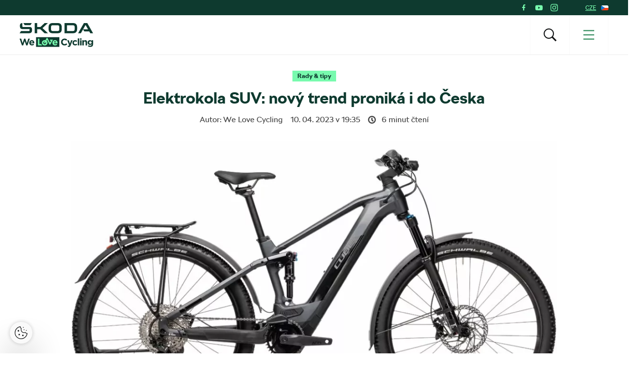

--- FILE ---
content_type: text/html; charset=UTF-8
request_url: https://www.welovecycling.com/cs/2023/04/10/elektrokola-suv-novy-trend-pronika-i-do-ceska/
body_size: 25680
content:
<!doctype html>
<html lang="cs-CZ">
    <head>
    <meta charset="utf-8">
    <meta http-equiv="x-ua-compatible" content="ie=edge">
    <meta name="viewport" content="width=device-width, initial-scale=1">
        <link rel="apple-touch-icon" href="https://www.welovecycling.com/app/themes/skoda-wlc-theme/favicons/apple-touch-icon-57x57.png?v=1" sizes="57x57">
    <link rel="apple-touch-icon" href="https://www.welovecycling.com/app/themes/skoda-wlc-theme/favicons/apple-touch-icon-60x60.png?v=1" sizes="60x60">
    <link rel="apple-touch-icon" href="https://www.welovecycling.com/app/themes/skoda-wlc-theme/favicons/apple-touch-icon-72x72.png?v=1" sizes="72x72">
    <link rel="apple-touch-icon" href="https://www.welovecycling.com/app/themes/skoda-wlc-theme/favicons/apple-touch-icon-76x76.png?v=1" sizes="76x76">
    <link rel="apple-touch-icon" href="https://www.welovecycling.com/app/themes/skoda-wlc-theme/favicons/apple-touch-icon-114x114.png?v=1" sizes="114x114">
    <link rel="apple-touch-icon" href="https://www.welovecycling.com/app/themes/skoda-wlc-theme/favicons/apple-touch-icon-144x144.png?v=1" sizes="144x144">
    <link rel="apple-touch-icon" href="https://www.welovecycling.com/app/themes/skoda-wlc-theme/favicons/apple-touch-icon-180x180.png?v=1" sizes="180x180">
    <link rel="icon" type="image/png" href="https://www.welovecycling.com/app/themes/skoda-wlc-theme/favicons/favicon-16x16.png?v=1" sizes="16x16">
    <link rel="icon" type="image/png" href="https://www.welovecycling.com/app/themes/skoda-wlc-theme/favicons/favicon-32x32.png?v=1" sizes="32x32">
    <link rel="icon" type="image/png" href="https://www.welovecycling.com/app/themes/skoda-wlc-theme/favicons/favicon-194x194.png?v=1" sizes="194x194">
    <link rel="manifest" href="https://www.welovecycling.com/app/themes/skoda-wlc-theme/favicons/manifest.json?v=1">
    <link rel="mask-icon" href="https://www.welovecycling.com/app/themes/skoda-wlc-theme/favicons/safari-pinned-tab.svg?v=1">
    <link rel="shortcut icon" href="https://www.welovecycling.com/app/themes/skoda-wlc-theme/favicons/favicon.ico?v=1">
    <meta name="apple-mobile-web-app-title" content="Škoda We Love Cycling">
    <meta name="application-name" content="Škoda We Love Cycling">
    <meta name="msapplication-TileColor" content="#ffffff">
    <meta name="msapplication-TileImage" content="https://www.welovecycling.com/app/themes/skoda-wlc-theme/favicons/mstile-144x144.png?v=1">
    <meta name="msapplication-config" content="https://www.welovecycling.com/app/themes/skoda-wlc-theme/favicons/browserconfig.xml?v=1">
    <meta name="theme-color" content="#ffffff">
    <meta name='robots' content='index, follow, max-snippet:-1, max-image-preview:large, max-video-preview:-1' />
	<style>img:is([sizes="auto" i], [sizes^="auto," i]) { contain-intrinsic-size: 3000px 1500px }</style>
	    <script>(function(w,d,s,l,i){w[l]=w[l]||[];w[l].push({'gtm.start':new Date().getTime(),event:'gtm.js'});var f=d.getElementsByTagName(s)[0],j=d.createElement(s),dl=l!='dataLayer'?'&l='+l:'';j.async=true;j.src='https://www.googletagmanager.com/gtm.js?id='+i+dl;f.parentNode.insertBefore(j,f);})(window,document,'script','dataLayer','GTM-NM5X2RX');</script><meta name='legal-entity-id' content='260' />
<script async defer type='text/javascript' src='https://cross.skoda-auto.com/sdrive/endpoint.js?v=3'></script>
        <script type="application/ld+json">
            {"@context":"http:\/\/www.schema.org","@type":"Article","name":"Elektrokola SUV: nov\u00fd trend pronik\u00e1 i do \u010ceska","url":"https:\/\/www.welovecycling.com\/cs\/2023\/04\/10\/elektrokola-suv-novy-trend-pronika-i-do-ceska\/","mainEntityOfPage":"https:\/\/www.welovecycling.com\/cs\/2023\/04\/10\/elektrokola-suv-novy-trend-pronika-i-do-ceska\/","author":{"@type":"Person","name":"We Love Cycling"},"headline":"Elektrokola SUV: nov\u00fd trend pronik\u00e1 i do \u010ceska","datePublished":"2023-04-10T21:35:15+02:00","image":["https:\/\/d2p6e6u75xmxt8.cloudfront.net\/13\/2023\/04\/Cube-Stereo-Hybrid-120-Race-625-Allroad-150x150.webp","https:\/\/d2p6e6u75xmxt8.cloudfront.net\/13\/2023\/04\/Cube-Stereo-Hybrid-120-Race-625-Allroad-300x185.webp","https:\/\/d2p6e6u75xmxt8.cloudfront.net\/13\/2023\/04\/Cube-Stereo-Hybrid-120-Race-625-Allroad-768x473.webp","https:\/\/d2p6e6u75xmxt8.cloudfront.net\/13\/2023\/04\/Cube-Stereo-Hybrid-120-Race-625-Allroad-1024x631.webp","https:\/\/d2p6e6u75xmxt8.cloudfront.net\/13\/2023\/04\/Cube-Stereo-Hybrid-120-Race-625-Allroad.webp","https:\/\/d2p6e6u75xmxt8.cloudfront.net\/13\/2023\/04\/Cube-Stereo-Hybrid-120-Race-625-Allroad.webp","https:\/\/d2p6e6u75xmxt8.cloudfront.net\/13\/2023\/04\/Cube-Stereo-Hybrid-120-Race-625-Allroad.webp","https:\/\/d2p6e6u75xmxt8.cloudfront.net\/13\/2023\/04\/Cube-Stereo-Hybrid-120-Race-625-Allroad-400x246.webp","https:\/\/d2p6e6u75xmxt8.cloudfront.net\/13\/2023\/04\/Cube-Stereo-Hybrid-120-Race-625-Allroad-272x182.webp"],"articleSection":["Rady &amp; tipy"],"dateModified":"2023-04-10T21:35:15+02:00","publisher":{"@type":"Organization","name":"\u0160koda We Love Cycling","logo":{"@type":"ImageObject","url":"https:\/\/d2p6e6u75xmxt8.cloudfront.net\/assets\/26.1.1\/skoda-wlc-theme\/dist\/images\/site-logo.png"}},"articleBody":"Elektrokola jsou fenom\u00e9nem doby. Jen v \u010cesku se jich za rok 2022 prodalo t\u00e9m\u011b\u0159 130 000. A v posledn\u00ed dob\u011b se v \u0161irok\u00e9 nab\u00eddce e-bik\u016f v celosv\u011btov\u00e9m m\u011b\u0159\u00edtku derou do pop\u0159ed\u00ed modely kategorie SUV. Sv\u00e9 fanou\u0161ky si st\u00e1le v\u00edc z\u00edsk\u00e1vaj\u00ed i u n\u00e1s.\nV\u00fdraz SUV je zn\u00e1m\u00fd p\u0159edev\u0161\u00edm z\u00a0automobilov\u00e9ho pr\u016fmyslu: sportovn\u011b u\u017eitkov\u00e9 vozidlo. Jsou to tzv. crossovery a kombinuj\u00ed v sob\u011b vlastnosti sportovn\u00edch a ter\u00e9nn\u00edch voz\u016f. SUV se sna\u017e\u00ed nab\u00eddnout komfort, ovladatelnost jako u silni\u010dn\u00edch automobil\u016f, ale z\u00e1rove\u0148 i robustnost a mo\u017enost se vydat do ter\u00e9nu.\nNo a v\u00a0podstat\u011b ta sam\u00e1 my\u0161lenka oslovila p\u0159ed p\u00e1r lety v\u00fdrobce elektrokol: zkusit zkombinovat ter\u00e9nn\u00ed model s\u00a0cestovn\u00edm. Hodn\u011b zjednodu\u0161en\u011b \u0159e\u010deno: d\u00e1t na horsk\u00e9 kolo blatn\u00edky, nosi\u010d a vytvo\u0159it z\u00a0toho n\u011bco mezi\u2026\nKombinace horsk\u00e9ho a cestovn\u00edho elektrokola\n\u0158ada lid\u00ed si p\u0159i realizaci n\u00e1padu klepala na \u010delo a odsoudila tenhle \u201eprototyp\u201c p\u0159edem k\u00a0z\u00e1niku. Kdo by si to kupoval? Leda bl\u00e1zen\u2026 To byly nej\u010dast\u011bj\u0161\u00ed ot\u00e1zky a odpov\u011bdi, kter\u00e9 p\u0159ed p\u00e1r lety vy\u0159kla \u0159ada lid\u00ed z\u00a0cyklistick\u00e9 bran\u017ee.\nElektrokola SUV jsou nov\u00fdm trendem, kter\u00fd z\u00edsk\u00e1v\u00e1 na popularit\u011b i v \u010cesku.\nJen\u017ee sv\u011bt\u011b div se, kombinace horsk\u00e9ho a cestovn\u00edho elektrokola se pom\u011brn\u011b rychle chytla.\nCel\u00fd p\u0159\u00edb\u011bh tzv. SUV elektrokol trv\u00e1 asi t\u0159i roky. Poprv\u00e9 byly vyvinuty pro n\u011bmeck\u00fd trh a rychle z\u00edskaly popularitu i v\u00a0zem\u00edch Beneluxu. N\u00e1pad vych\u00e1zel z\u00a0po\u017eadavk\u016f samotn\u00fdch u\u017eivatel\u016f. Ud\u011blat tzv. stroj 2 v\u00a01 \u2013 multifunk\u010dn\u00ed v\u0161estrann\u00e9 elektrokolo.\n\n        \n        Rady &amp; tipy\n    \n    \n        \n            Cyklistick\u00e9 trendy roku 2023: p\u0159ehled novinek\n        \n    \n    \n\n\u201e\u010clov\u011bk nechce m\u00edt doma dv\u011b elektrokola. N\u011bkdy na n\u011bm pot\u0159ebuje jet do zam\u011bstn\u00e1n\u00ed, jindy na norm\u00e1ln\u00ed v\u00fdlet do ter\u00e9nu a ob\u010das i p\u0159ev\u00e9zt n\u011bjak\u00fd mal\u00fd n\u00e1klad, co\u017e je d\u00edky nosi\u010di vy\u0159e\u0161eno. SUV v\u0161echny tyto podm\u00ednky spl\u0148uje,\u201c \u0159\u00edk\u00e1 jeden z\u00a0n\u011bmeck\u00fdch v\u00fdvoj\u00e1\u0159\u016f elektrokol.\nElektrokola SUV: p\u0159es t\u00fdden do pr\u00e1ce, o v\u00edkendu do ter\u00e9nu\nIdea byla takov\u00e1: vytvo\u0159it maxim\u00e1ln\u011b univerz\u00e1ln\u00ed kolo, na kter\u00e9m m\u016f\u017eete p\u0159es t\u00fdden jezdit do pr\u00e1ce a o v\u00edkendu ho vz\u00edt do ter\u00e9nu. D\u016fraz byl od za\u010d\u00e1tku kladen na maxim\u00e1ln\u00ed pohodlnost, proto na SUV modelech najdete prim\u00e1rn\u011b \u0161irok\u00e9 pl\u00e1\u0161t\u011b podobn\u00e9 horsk\u00fdm elektrokol\u016fm. D\u00edky elektromotoru ne\u0159e\u0161\u00edte o n\u011bco v\u011bt\u0161\u00ed odpor t\u011bchto pl\u00e1\u0161\u0165\u016f t\u0159eba na silnici, tak\u017ee v\u00fdsledkem je maxim\u00e1ln\u011b univerz\u00e1ln\u00ed e-bike.\nElektrokola SUV p\u0159edstavuj\u00ed nov\u00fd fenom\u00e9n segmentu.\u00a0\nV\u011bt\u0161inou m\u00e1 geometrii m\u011bstsk\u00e9ho kola, ale jinak parametry horsk\u00e9ho modelu. Bonusem nav\u00edc je kompletn\u00ed v\u00fdbava v\u010detn\u011b sv\u011btel, blatn\u00edk\u016f, nosi\u010de nebo stoj\u00e1nku.\nSUV modely jsou koncipov\u00e1ny tak, \u017ee \u010dlov\u011bk ob\u010das veze i n\u011bjak\u00fd n\u00e1klad, tak\u017ee maj\u00ed i v\u011bt\u0161\u00ed nosnost. Zat\u00edmco standardn\u00ed nosnost elektrokol uv\u00e1d\u011bn\u00e1 v\u00fdrobci je 120 kg, vybran\u00e9 SUV modely zvl\u00e1dnou i 150 kg.\n\n        \n        Rady &amp; tipy\n    \n    \n        \n            Video: Dom\u00e1c\u00ed servis elektrokola\n        \n    \n    \n\nJejich popularita neust\u00e1le stoup\u00e1, na nejv\u011bt\u0161\u00edch sv\u011btov\u00fdch cyklo veletrz\u00edch tyto modely dokonce p\u0159evl\u00e1daj\u00ed, proto\u017ee v\u00a0nich v\u00fdrobci vid\u00ed obrovsk\u00fd potenci\u00e1l. Stejn\u011b jako u tzv. cargo elektrokol pro p\u0159epravu materi\u00e1lu, bal\u00edk\u016f, ale i d\u011bt\u00ed d\u00edky speci\u00e1ln\u00edm p\u0159\u00eddavn\u00fdm voz\u00edk\u016fm.\nElektrokola SUV zvl\u00e1dnou p\u0159es t\u00fdden cestu do pr\u00e1ce, o v\u00edkendu \u0159\u00e1d\u011bn\u00ed v ter\u00e9nu. Jde o trend roku 2023.\nElektrokola kategorie SUV m\u016f\u017eete m\u00edt v\u00a0proveden\u00ed pevn\u00e9m i celoodpru\u017een\u00e9m. Na \u010desk\u00fd trh sice pronikla po\u0159\u00e1dn\u011b a\u017e v\u00a0roce 2023, ale i zde se \u010dek\u00e1 obrovsk\u00fd boom. V\u00a0n\u011bkter\u00fdch zem\u00edch z\u00e1padn\u00ed Evropy jsou SUV modely u\u017e nyn\u00ed nejprod\u00e1van\u011bj\u0161\u00edmi elektrokoly v\u016fbec."}        </script>
        <link rel="alternate" href="https://welovecycling.skoda.be/fr" hreflang="be-fr" />
    <link rel="alternate" href="https://welovecycling.skoda.be/nl" hreflang="be-nl" />
    
	<!-- This site is optimized with the Yoast SEO Premium plugin v25.3 (Yoast SEO v25.6) - https://yoast.com/wordpress/plugins/seo/ -->
	<title>Elektrokola SUV: nový trend proniká i do Česka | Škoda We Love Cycling - Česká republika</title>
	<meta name="description" content="Elektrokola jsou fenomén. Jen v Česku se jich za rok 2022 prodalo téměř 130 000. Nový trend představují modely kategorie SUV." />
	<link rel="canonical" href="https://www.welovecycling.com/cs/2023/04/10/elektrokola-suv-novy-trend-pronika-i-do-ceska/" />
	<meta property="og:locale" content="cs_CZ" />
	<meta property="og:type" content="article" />
	<meta property="og:title" content="Elektrokola SUV: nový trend proniká i do Česka" />
	<meta property="og:description" content="Elektrokola jsou fenomén. Jen v Česku se jich za rok 2022 prodalo téměř 130 000. Nový trend představují modely kategorie SUV." />
	<meta property="og:url" content="https://www.welovecycling.com/cs/2023/04/10/elektrokola-suv-novy-trend-pronika-i-do-ceska/" />
	<meta property="og:site_name" content="Škoda We Love Cycling - Česká republika" />
	<meta property="article:published_time" content="2023-04-10T19:35:15+00:00" />
	<meta property="og:image" content="https://d2p6e6u75xmxt8.cloudfront.net/13/2023/04/Cube-Stereo-Hybrid-120-Race-625-Allroad.webp" />
	<meta property="og:image:width" content="1119" />
	<meta property="og:image:height" content="689" />
	<meta property="og:image:type" content="image/webp" />
	<meta name="author" content="radekmalina" />
	<meta name="twitter:card" content="summary_large_image" />
	<meta name="twitter:label1" content="Written by" />
	<meta name="twitter:data1" content="We Love Cycling" />
	<meta name="twitter:label2" content="Est. reading time" />
	<meta name="twitter:data2" content="6" />
	<script type="application/ld+json" class="yoast-schema-graph">{"@context":"https://schema.org","@graph":[{"@type":"WebPage","@id":"https://www.welovecycling.com/cs/2023/04/10/elektrokola-suv-novy-trend-pronika-i-do-ceska/","url":"https://www.welovecycling.com/cs/2023/04/10/elektrokola-suv-novy-trend-pronika-i-do-ceska/","name":"Elektrokola SUV: nový trend proniká i do Česka | Škoda We Love Cycling - Česká republika","isPartOf":{"@id":"https://www.welovecycling.com/cs/#website"},"primaryImageOfPage":{"@id":"https://www.welovecycling.com/cs/2023/04/10/elektrokola-suv-novy-trend-pronika-i-do-ceska/#primaryimage"},"image":{"@id":"https://www.welovecycling.com/cs/2023/04/10/elektrokola-suv-novy-trend-pronika-i-do-ceska/#primaryimage"},"thumbnailUrl":"https://d2p6e6u75xmxt8.cloudfront.net/13/2023/04/Cube-Stereo-Hybrid-120-Race-625-Allroad.webp","datePublished":"2023-04-10T19:35:15+00:00","author":{"@id":"https://www.welovecycling.com/cs/#/schema/person/d9eeb0a378f3a7e4a6d12d2b536b04b8"},"description":"Elektrokola jsou fenomén. Jen v Česku se jich za rok 2022 prodalo téměř 130 000. Nový trend představují modely kategorie SUV.","inLanguage":"cs-CZ","potentialAction":[{"@type":"ReadAction","target":["https://www.welovecycling.com/cs/2023/04/10/elektrokola-suv-novy-trend-pronika-i-do-ceska/"]}]},{"@type":"ImageObject","inLanguage":"cs-CZ","@id":"https://www.welovecycling.com/cs/2023/04/10/elektrokola-suv-novy-trend-pronika-i-do-ceska/#primaryimage","url":"https://d2p6e6u75xmxt8.cloudfront.net/13/2023/04/Cube-Stereo-Hybrid-120-Race-625-Allroad.webp","contentUrl":"https://d2p6e6u75xmxt8.cloudfront.net/13/2023/04/Cube-Stereo-Hybrid-120-Race-625-Allroad.webp","width":1119,"height":689},{"@type":"WebSite","@id":"https://www.welovecycling.com/cs/#website","url":"https://www.welovecycling.com/cs/","name":"Škoda We Love Cycling - Česká republika","description":"WeLoveCycling.cz je online magazín, který vám pravidelně přináší rady a tipy, zajímavé články, videa a jedinečné reportáže ze světa cyklistiky.","potentialAction":[{"@type":"SearchAction","target":{"@type":"EntryPoint","urlTemplate":"https://www.welovecycling.com/cs/?s={search_term_string}"},"query-input":{"@type":"PropertyValueSpecification","valueRequired":true,"valueName":"search_term_string"}}],"inLanguage":"cs-CZ"},{"@type":"Person","@id":"https://www.welovecycling.com/cs/#/schema/person/d9eeb0a378f3a7e4a6d12d2b536b04b8","name":"radekmalina","image":{"@type":"ImageObject","inLanguage":"cs-CZ","@id":"https://www.welovecycling.com/cs/#/schema/person/image/","url":"https://secure.gravatar.com/avatar/66994b632cb8c39a46b9f54afa3ae07201b678d32a54275b6f1c9ffec356bfc0?s=96&d=mm&r=g","contentUrl":"https://secure.gravatar.com/avatar/66994b632cb8c39a46b9f54afa3ae07201b678d32a54275b6f1c9ffec356bfc0?s=96&d=mm&r=g","caption":"radekmalina"},"url":"https://www.welovecycling.com/cs/author/radekmalina/"}]}</script>
	<!-- / Yoast SEO Premium plugin. -->


<link rel='dns-prefetch' href='//d2p6e6u75xmxt8.cloudfront.net' />
<link rel='dns-prefetch' href='//www.google.com' />
<link rel='stylesheet' id='ys/main-css' href='https://d2p6e6u75xmxt8.cloudfront.net/assets/26.1.1/skoda-wlc-theme/dist/styles/main.css' type='text/css' media='all' />
<link rel='stylesheet' id='lite-css-css' href='https://d2p6e6u75xmxt8.cloudfront.net/assets/26.1.1/skoda-wlc-theme/dist/styles/lite.css?ver=6.8.1' type='text/css' media='all' />
<link rel='stylesheet' id='elasticpress-related-posts-block-css' href='https://www.welovecycling.com/app/mu-plugins/elasticpress/dist/css/related-posts-block-styles.min.css?ver=3.6.6' type='text/css' media='all' />
<link rel='stylesheet' id='avenga-wpforms-styles-css' href='https://www.welovecycling.com/app/mu-plugins/avenga-wpforms-styles/style.css?ver=0.0.2' type='text/css' media='all' />
<link rel='stylesheet' id='ys-youtube-nocookie-css' href='https://www.welovecycling.com/app/mu-plugins/ys-youtube-nocookie/youtube-nocookie.css?ver=0.1.1' type='text/css' media='all' />
<link rel='stylesheet' id='ys/fonts-css' href='https://d2p6e6u75xmxt8.cloudfront.net/assets/26.1.1/skoda-wlc-theme/dist/styles/fonts.css' type='text/css' media='all' />
<link rel='stylesheet' id='ys_wp_plugin_skoda_banner_assets_publicassets_public_css-css' href='https://www.welovecycling.com/app/mu-plugins/skoda-banner/assets/dist/2193f05e2683baa4f517.css?ver=6.8.1' type='text/css' media='all' />
<script type="text/javascript" id="ys_wp_plugin_skoda_analytics_assets_publicassets_js-js-extra">
/* <![CDATA[ */
var ys_wp_plugin_skoda_analytics_assets_publicassets_js = {"debug":"","page":{"name":"Elektrokola SUV: nov\u00fd trend pronik\u00e1 i do \u010ceska | \u0160koda We Love Cycling - \u010cesk\u00e1 republika","language":"cs-cz","type":"Article","labels":{"categories":["Rady & tipy"],"global":["Cycling"]}},"importerBid":"260"};
/* ]]> */
</script>
<script defer async type="text/javascript" src="https://www.welovecycling.com/app/mu-plugins/skoda-analytics/assets/dist/cb3c6d0b10cdd78e6b91.js?ver=6.8.1" id="ys_wp_plugin_skoda_analytics_assets_publicassets_js-js"></script>
<script defer async type="text/javascript" src="https://d2p6e6u75xmxt8.cloudfront.net/assets/26.1.1/skoda-wlc-theme/dist/scripts/init.js?ver=6.8.1" id="init-js-js"></script>
<script type="text/javascript" id="ys-wp-data-store-js-extra">
/* <![CDATA[ */
var dataStore = {"storageCookieName":"b3740f9bcbfc72e2347042b58109669f"};
/* ]]> */
</script>
<script type="text/javascript" src="https://www.welovecycling.com/app/mu-plugins/data-store/js/dist/226370971fc7b079d011.js?ver=6.8.1" id="ys-wp-data-store-js"></script>
<script defer async type="text/javascript" src="https://www.google.com/recaptcha/api.js?onload=recaptchaLoaded&amp;render=explicit&amp;ver=6.8.1" id="google-recaptcha-js"></script>
<link rel="https://api.w.org/" href="https://www.welovecycling.com/cs/wp-json/" /><link rel="alternate" title="JSON" type="application/json" href="https://www.welovecycling.com/cs/wp-json/wp/v2/posts/22005" /><link rel="alternate" title="oEmbed (JSON)" type="application/json+oembed" href="https://www.welovecycling.com/cs/wp-json/oembed/1.0/embed?url=https%3A%2F%2Fwww.welovecycling.com%2Fcs%2F2023%2F04%2F10%2Felektrokola-suv-novy-trend-pronika-i-do-ceska%2F" />
<link rel="alternate" title="oEmbed (XML)" type="text/xml+oembed" href="https://www.welovecycling.com/cs/wp-json/oembed/1.0/embed?url=https%3A%2F%2Fwww.welovecycling.com%2Fcs%2F2023%2F04%2F10%2Felektrokola-suv-novy-trend-pronika-i-do-ceska%2F&#038;format=xml" />
    <meta property="og:image" content="https://d2p6e6u75xmxt8.cloudfront.net/13/2023/04/Cube-Stereo-Hybrid-120-Race-625-Allroad.webp">
    <meta property="og:image:width" content="1119">
    <meta property="og:image:height" content="689">
    <style id="skoda-banners-inline">.banner-min-height{min-height:0px}@media(min-width:768px){.banner-min-height{min-height:0px}}@media(min-width:1024px){.banner-min-height{min-height:0px}}.sidebar .banner-min-height{min-height:0px}@media(min-width:768px){.sidebar .banner-min-height{min-height:0px}}@media(min-width:1024px){.sidebar .banner-min-height{min-height:0px}}</style><style id="wpforms-css-vars-root">
				:root {
					--wpforms-field-border-radius: 3px;
--wpforms-field-border-style: solid;
--wpforms-field-border-size: 1px;
--wpforms-field-background-color: #ffffff;
--wpforms-field-border-color: rgba( 0, 0, 0, 0.25 );
--wpforms-field-border-color-spare: rgba( 0, 0, 0, 0.25 );
--wpforms-field-text-color: rgba( 0, 0, 0, 0.7 );
--wpforms-field-menu-color: #ffffff;
--wpforms-label-color: rgba( 0, 0, 0, 0.85 );
--wpforms-label-sublabel-color: rgba( 0, 0, 0, 0.55 );
--wpforms-label-error-color: #d63637;
--wpforms-button-border-radius: 3px;
--wpforms-button-border-style: none;
--wpforms-button-border-size: 1px;
--wpforms-button-background-color: #066aab;
--wpforms-button-border-color: #066aab;
--wpforms-button-text-color: #ffffff;
--wpforms-page-break-color: #066aab;
--wpforms-background-image: none;
--wpforms-background-position: center center;
--wpforms-background-repeat: no-repeat;
--wpforms-background-size: cover;
--wpforms-background-width: 100px;
--wpforms-background-height: 100px;
--wpforms-background-color: rgba( 0, 0, 0, 0 );
--wpforms-background-url: none;
--wpforms-container-padding: 0px;
--wpforms-container-border-style: none;
--wpforms-container-border-width: 1px;
--wpforms-container-border-color: #000000;
--wpforms-container-border-radius: 3px;
--wpforms-field-size-input-height: 43px;
--wpforms-field-size-input-spacing: 15px;
--wpforms-field-size-font-size: 16px;
--wpforms-field-size-line-height: 19px;
--wpforms-field-size-padding-h: 14px;
--wpforms-field-size-checkbox-size: 16px;
--wpforms-field-size-sublabel-spacing: 5px;
--wpforms-field-size-icon-size: 1;
--wpforms-label-size-font-size: 16px;
--wpforms-label-size-line-height: 19px;
--wpforms-label-size-sublabel-font-size: 14px;
--wpforms-label-size-sublabel-line-height: 17px;
--wpforms-button-size-font-size: 17px;
--wpforms-button-size-height: 41px;
--wpforms-button-size-padding-h: 15px;
--wpforms-button-size-margin-top: 10px;
--wpforms-container-shadow-size-box-shadow: none;

				}
			</style></head>
    <body class="wp-singular post-template-default single single-post postid-22005 single-format-standard wp-theme-skoda-wlc-theme site-cs elektrokola-suv-novy-trend-pronika-i-do-ceska sidebar-shown" data-culture="cs-cz">
        <noscript><iframe src="https://www.googletagmanager.com/ns.html?id=GTM-NM5X2RX" height="0" width="0" style="display:none;visibility:hidden"></iframe></noscript>    <script>!function(e){var t=e.getElementsByTagName("script"),n=t[t.length-1],s=new XMLHttpRequest;s.onload=function(){var t=e.createElement("div");t.innerHTML=this.responseText,t.style.height="0",t.style.width="0",t.style.absolute="absolute",t.style.visibility="hidden",n.parentNode.insertBefore(t,n)},s.open("GET","https://d2p6e6u75xmxt8.cloudfront.net/assets/26.1.1/skoda-wlc-theme/dist/images/icons/svgstore.svg",!0),s.send()}(document);</script>
        <header class="header">
        <div class="toolbar">
            <div class="container">
                <div class="toolbar__panel">
                    <div class="toolbar__content">
                        <ul class="toolbar__items">
                                                                                        <li class="toolbar__socials">
                                    <ul class="toolbar__socials-items">
                                        <li><a href="https://www.facebook.com/welovecycling.cz/" target="_blank"><i class="icon icon-facebook"></i></a></li><li><a href="https://www.youtube.com/channel/UCYlNU_TDYjSiCFOvRXL6atw" target="_blank"><i class="icon icon-youtube"></i></a></li><li><a href="https://instagram.com/WeLoveCycling.cz" target="_blank"><i class="icon icon-instagram"></i></a></li>                                    </ul>
                                </li>
                                                        <li class="js-toolbar__country">
                                <span class="js-toolbar__country__label">CZE</span><svg class="js-toolbar__country__flag toolbar__flag font-icon"><use href="#flag_cze" xlink:href="#flag_cze"></use></svg>                            </li>
                        </ul>

                        <div class="toolbar__dropdowns">
                                                        <div class="toolbar__country">
                                <div class="toolbar__country-left"></div>
                                <div class="toolbar__country-wrapper">
                                    <ul>
                                                                                    <li>
                                                <a href="/wide/" title="Škoda We Love Cycling">
                                                    <div class='toolbar__country-name'>Global</div>
                                                    <svg class="toolbar__flag font-icon"><use href="#globe" xlink:href="#globe"></use></svg>                                                </a>
                                            </li>
                                                                                        <li>
                                                <a href="https://welovecycling.skoda.be" title="Belgium">
                                                    <div class='toolbar__country-name'>Bel</div>
                                                    <svg class="toolbar__flag font-icon"><use href="#flag_bel" xlink:href="#flag_bel"></use></svg>                                                </a>
                                            </li>
                                                                                        <li>
                                                <a href="/dk/" title="Škoda We Love Cycling - Danmark">
                                                    <div class='toolbar__country-name'>DEN</div>
                                                    <svg class="toolbar__flag font-icon"><use href="#flag_den" xlink:href="#flag_den"></use></svg>                                                </a>
                                            </li>
                                                                                        <li>
                                                <a href="/de/" title="Škoda We Love Cycling - Deutschland">
                                                    <div class='toolbar__country-name'>DEU</div>
                                                    <svg class="toolbar__flag font-icon"><use href="#flag_deu" xlink:href="#flag_deu"></use></svg>                                                </a>
                                            </li>
                                                                                        <li>
                                                <a href="/ee/" title="Škoda We Love Cycling - Estonia">
                                                    <div class='toolbar__country-name'>EST</div>
                                                    <svg class="toolbar__flag font-icon"><use href="#flag_est" xlink:href="#flag_est"></use></svg>                                                </a>
                                            </li>
                                                                                        <li>
                                                <a href="/es/" title="Škoda We Love Cycling - Spain">
                                                    <div class='toolbar__country-name'>ESP</div>
                                                    <svg class="toolbar__flag font-icon"><use href="#flag_esp" xlink:href="#flag_esp"></use></svg>                                                </a>
                                            </li>
                                                                                        <li>
                                                <a href="https://skodawelovecycling.fr" title="France">
                                                    <div class='toolbar__country-name'>Fra</div>
                                                    <svg class="toolbar__flag font-icon"><use href="#flag_fra" xlink:href="#flag_fra"></use></svg>                                                </a>
                                            </li>
                                                                                        <li>
                                                <a href="/gr/" title="Škoda We Love Cycling - Greece">
                                                    <div class='toolbar__country-name'>GRC</div>
                                                    <svg class="toolbar__flag font-icon"><use href="#flag_grc" xlink:href="#flag_grc"></use></svg>                                                </a>
                                            </li>
                                                                                        <li>
                                                <a href="/ie/" title="Škoda We Love Cycling - Ireland">
                                                    <div class='toolbar__country-name'>IRE</div>
                                                    <svg class="toolbar__flag font-icon"><use href="#flag_ire" xlink:href="#flag_ire"></use></svg>                                                </a>
                                            </li>
                                                                                        <li>
                                                <a href="/hu/" title="Škoda We Love Cycling - Magyarország">
                                                    <div class='toolbar__country-name'>HUN</div>
                                                    <svg class="toolbar__flag font-icon"><use href="#flag_hun" xlink:href="#flag_hun"></use></svg>                                                </a>
                                            </li>
                                                                                        <li>
                                                <a href="/nl/" title="Škoda - We Love Cycling - Netherland">
                                                    <div class='toolbar__country-name'>NLD</div>
                                                    <svg class="toolbar__flag font-icon"><use href="#flag_nld" xlink:href="#flag_nld"></use></svg>                                                </a>
                                            </li>
                                                                                        <li>
                                                <a href="/no/" title="Škoda We Love Cycling - Norge">
                                                    <div class='toolbar__country-name'>NOR</div>
                                                    <svg class="toolbar__flag font-icon"><use href="#flag_nor" xlink:href="#flag_nor"></use></svg>                                                </a>
                                            </li>
                                                                                        <li>
                                                <a href="/pl/" title="Škoda We Love Cycling - Poland">
                                                    <div class='toolbar__country-name'>POL</div>
                                                    <svg class="toolbar__flag font-icon"><use href="#flag_pol" xlink:href="#flag_pol"></use></svg>                                                </a>
                                            </li>
                                                                                        <li>
                                                <a href="/sk/" title="Škoda We Love Cycling Slovensko">
                                                    <div class='toolbar__country-name'>SVK</div>
                                                    <svg class="toolbar__flag font-icon"><use href="#flag_svk" xlink:href="#flag_svk"></use></svg>                                                </a>
                                            </li>
                                                                                        <li>
                                                <a href="/se/" title="Škoda - We Love Cycling - Sweden">
                                                    <div class='toolbar__country-name'>SWE</div>
                                                    <svg class="toolbar__flag font-icon"><use href="#flag_swe" xlink:href="#flag_swe"></use></svg>                                                </a>
                                            </li>
                                                                                        <li>
                                                <a href="/uk/" title="Škoda We Love Cycling  - United Kingdom">
                                                    <div class='toolbar__country-name'>GBR</div>
                                                    <svg class="toolbar__flag font-icon"><use href="#flag_gbr" xlink:href="#flag_gbr"></use></svg>                                                </a>
                                            </li>
                                                                                </ul>
                                </div>
                            </div>
                        </div>
                    </div>
                </div>
            </div>
        </div>
        <nav class='sa-menu' role='navigation'>
    <div class='sa-menu__scroller'>
        <div class='container sa-menu__navbar-container'>
            <header class='sa-menu__navbar'>
                <a href='https://www.welovecycling.com/cs/' title='Škoda We Love Cycling - Česká republika' class='sa-menu__navbar__item'>
                    <svg class='sa-menu__logo sa-menu_logo-main' xmlns="http://www.w3.org/2000/svg" fill="none" viewBox="0 0 150 49">
                        <path fill="#0E3A2F" d="m0 20.68 2.77-4.38h16.06c.9 0 1.5-.59 1.5-1.49v-2.53H6.53C2.4 12.28.6 10.48.6 6.49V4.77C.6 1.8 2.37 0 5.18 0h.32v6.41c0 .9.6 1.49 1.5 1.49h13.37c3.05 0 4.87 1.8 4.87 4.73v2.26c0 3.87-1.94 5.79-5.94 5.79H0Zm96.4-4.46h12.41c2.06 0 3.36-1.25 3.36-3.2V7.66c0-1.95-1.3-3.2-3.36-3.2H96.4v11.76Zm-5 4.46V0h17.53c5.22 0 8.23 2.97 8.23 7.9v4.88c0 4.93-3 7.9-8.23 7.9H91.41Zm-24.2-4.46h10.48c1.9 0 3.13-1.17 3.13-3V7.46c0-1.84-1.23-3.01-3.13-3.01H67.2c-1.9 0-3.12 1.17-3.12 3v5.75c0 1.84 1.22 3.01 3.12 3.01Zm10.6 4.46H67.08c-5.06 0-7.99-2.9-7.99-7.7V7.7c0-4.8 2.93-7.7 8-7.7H77.8c5.06 0 7.99 2.9 7.99 7.7v5.28c0 4.8-2.93 7.7-7.99 7.7Zm41.45 0L131 0h6.92l11.75 20.68h-5.7l-2.01-3.56h-10.01l-2.7-4.22-4.42 7.78h-5.58Zm10.13-8.02h10.05l-5.03-8.79-5.02 8.8ZM10.4 4.3 7.56 0h17.2L22 4.3H10.4Zm20.37 16.38V0h4.99v8.05h6.6L50.94 0h6.6l-10.9 10.28 11.1 10.4h-7l-8.58-8.17h-6.4v8.17h-4.99ZM17.55 31.83l-2.83 9.12-3.05-9.15H9.1l-3.06 9.15-2.82-9.12H0L4.66 45.4h2.6l3.08-8.8 3.08 8.8h2.61l4.66-13.56h-3.14Zm12.46 8.62c0-2.94-1.6-5.63-5.12-5.63-3.06 0-5.2 2.43-5.2 5.4v.04c0 3.17 2.34 5.36 5.5 5.36 1.9 0 3.31-.74 4.3-1.94l-1.71-1.49a3.46 3.46 0 0 1-2.55 1.06c-1.34 0-2.28-.69-2.57-2.03h7.31c.03-.27.04-.54.04-.77m-7.4-1.06c.24-1.34 1.05-2.21 2.28-2.21 1.24 0 2.04.89 2.22 2.2h-4.5ZM133.92 34.82c-1.51 0-2.4.79-3.08 1.66v-1.47h-2.98V45.4h2.98V39.6c0-1.4.73-2.11 1.86-2.11 1.14 0 1.8.72 1.8 2.11v5.79h2.99v-6.72c0-2.38-1.32-3.85-3.57-3.85m12.76.2v1.35a4.28 4.28 0 0 0-3.39-1.55 4.6 4.6 0 0 0-4.67 4.84v.04a4.58 4.58 0 0 0 4.67 4.83c1.59 0 2.55-.63 3.44-1.68v.5c0 1.86-.97 2.83-3 2.83-1.4 0-2.48-.35-3.56-.95l-1.02 2.2c1.34.7 2.94 1.1 4.65 1.1 2.04 0 3.55-.43 4.53-1.4.88-.87 1.33-2.23 1.33-4.08V35h-2.98Zm.05 4.68c0 1.41-1.12 2.4-2.57 2.4-1.45 0-2.55-.97-2.55-2.4v-.04c0-1.41 1.1-2.4 2.55-2.4 1.45 0 2.57.99 2.57 2.4v.04Zm-33.47 3.38c-1.63 0-2.67-1.27-2.67-2.86v-.04c0-1.53 1.06-2.82 2.55-2.82 1.07 0 1.73.44 2.4 1.14l1.82-1.94a5.19 5.19 0 0 0-4.2-1.74 5.36 5.36 0 0 0-5.51 5.4v.04a5.33 5.33 0 0 0 5.47 5.36c2.1 0 3.28-.8 4.3-1.9l-1.75-1.74c-.72.68-1.41 1.1-2.41 1.1m-8.4-8.07-2.3 7.07-2.39-7.07h-3.15l4.12 10.41c-.26.53-.53.68-1.04.68-.4 0-.89-.17-1.28-.4l-1 2.12c.77.45 1.57.72 2.65.72 1.78 0 2.65-.8 3.45-2.9L107.96 35h-3.1Zm13.66 10.38h2.98V31.26h-2.98v14.13Zm4.67 0h2.98V35h-2.98V45.4ZM91.5 42.87c-2.36 0-3.98-1.94-3.98-4.26v-.04c0-2.32 1.67-4.22 3.98-4.22a5.1 5.1 0 0 1 3.5 1.53l1.93-2.19a7.14 7.14 0 0 0-5.41-2.09 6.94 6.94 0 0 0-7.16 7.01v.04c0 3.89 3 6.97 7.04 6.97 2.65 0 4.22-.93 5.63-2.42l-1.93-1.92c-1.07.97-2.03 1.59-3.6 1.59M81.1 28.68H33.4v19.86H81.1V28.68Z"/>
                        <path fill="#78FAAE" d="M43.64 42.67h-3.37V31.83h-3.03v13.55h8.74l-2.34-2.71ZM66.9 40.24c0 3.18 2.34 5.38 5.5 5.38a5.3 5.3 0 0 0 4.3-1.94l-1.7-1.5a3.47 3.47 0 0 1-2.56 1.07c-1.33 0-2.28-.7-2.57-2.04h7.33c.02-.27.04-.54.04-.77 0-2.95-1.61-5.65-5.13-5.65-3.07 0-5.2 2.44-5.2 5.42v.03Zm5.21-3.08c1.26 0 2.04.9 2.22 2.21h-4.5c.24-1.34 1.04-2.2 2.28-2.2ZM51.07 45.62h.07c3.27 0 5.69-2.39 5.69-5.38v-.03c0-1.69-.78-3.2-2.04-4.18l1.13-2.05 4.76 9.38a1.22 1.22 0 0 0 2.16.02l5.12-9.73h-4.98a1.2 1.2 0 0 0-1.21 1.2c0 .65.54 1.2 1.21 1.2h.99l-2.18 4.14-4.75-9.33a1.22 1.22 0 0 0-2.15-.04l-2.28 4.15a6.39 6.39 0 0 0-1.5-.18c-3.29 0-5.73 2.43-5.73 5.42v.03c0 3 2.42 5.38 5.69 5.38Zm-2.74-5.45c0-1.54 1.02-2.83 2.74-2.83h.23l-1.26 2.3c-.32.58-.1 1.3.49 1.62.59.31 1.32.1 1.64-.48l1.24-2.26c.3.47.47 1.04.47 1.65v.04c0 1.53-1.12 2.87-2.77 2.87s-2.77-1.34-2.77-2.87v-.04Z"/>
                        <path fill="#0E3A2F" d="M126.27 31.25h-3.17v2.64h3.17v-2.64Z"/>
                    </svg>
                </a>
                <div class='sa-menu__navbar__spacer'></div>
                <section class='sa-menu__search'>
                    <form method="get" action="https://www.welovecycling.com/cs/" class='sa-menu__search__form'>
                        <input
                            class='sa-menu__search__input'
                            id='js-suggestions-input'
                            type='text'
                            name='s'
                            value=''
                            placeholder='Hledat (například Trasa, bezpečnost, e-kola)'
                            autocomplete='off'
                            required='required' />
                        <button class='sa-menu__search-activator sa-menu__search__close' type="button" title='Hledat (například Trasa, bezpečnost, e-kola)'><i class="icon icon-close"></i></button>
                        <button class='sa-menu__search__submit' type='submit' title='Hledat (například Trasa, bezpečnost, e-kola)'></button>
                    </form>
                    <div class='sa-menu__search__suggestions' id='suggestions'>
                        <dl id='js-suggestions-articles' class='u-hidden sa-menu__search__suggestions__category sa-menu__search__suggestions__category--hidden'>
                            <dt class='sa-menu__search__suggestions__title'>
                                <svg class="sa-menu__search__suggestions__icon font-icon"><use href="#articles" xlink:href="#articles"></use></svg>                                Články                            </dt>
                            <dd class='sa-menu__search__suggestions__results'></dd>
                        </dl>
                        <dl id='js-suggestions-tags' class='u-hidden sa-menu__search__suggestions__category sa-menu__search__suggestions__category--hidden'>
                            <dt class='sa-menu__search__suggestions__title'>
                                <svg class="sa-menu__search__suggestions__icon font-icon"><use href="#tags" xlink:href="#tags"></use></svg>                                Tagy/Označení
                            </dt>
                            <dd class='sa-menu__search__suggestions__results'></dd>
                        </dl>
                        <dl id='js-suggestions-categories' class='u-hidden sa-menu__search__suggestions__category sa-menu__search__suggestions__category--hidden'>
                            <dt class='sa-menu__search__suggestions__title'>
                                <svg class="sa-menu__search__suggestions__icon font-icon"><use href="#categories" xlink:href="#categories"></use></svg>                                Kategorie                            </dt>
                            <dd class='sa-menu__search__suggestions__results'></dd>
                        </dl>
                    </div>
                </section>
                <button class='sa-menu__navbar__item sa-menu__button sa-menu__search-activator' type='button' title='Hledat (například Trasa, bezpečnost, e-kola)'>
                    <i class="icon icon-search"></i>
                </button>
                <button class='sa-menu__navbar__item sa-menu__button sa-menu__activator' type='button' title='Menu'>
                    <svg
                        class='sa-menu__activator__icon'
                        version='1.1'
                        viewBox='0 0 100 100'
                        xmlns='http://www.w3.org/2000/svg'
                        xmlns:xlink='http://www.w3.org/1999/xlink'
                        xml:space='preserve'
                    >
                        <rect class='top' fill='currentColor' y='5.2' width='100' height='11' />
                        <rect class='middle' fill='currentColor' y='44.5' width='100' height='11'/>
                        <rect class='bottom' fill='currentColor' y='83.8' width='100' height='11'/>
                    </svg>
                </button>
            </header>
        </div>
        <div class='sa-menu__content-container'>
            <div class='sa-menu__content-wrapper'>
                <ul class='sa-menu__content'>
                    <li data-id="31189" class="menu-item menu-item-type-post_type menu-item-object-page sa-menu__item"><a class="menu-item" href="https://www.welovecycling.com/cs/130-anniversary/">Škoda a Cyklistika</a></li><li data-id="1146" data-has-submenu="true" class="menu-item menu-item-type-custom menu-item-object-custom sa-menu__item sa-menu__item--has-children"><span class="menu-item">Cyklovýlety</span><svg class="sa-menu__item__arrow font-icon"><use href="#caret" xlink:href="#caret"></use></svg></li><ul class="sa-menu__submenu" data-parent-id="1146"><li data-id="1467" class="menu-item menu-item-type-taxonomy menu-item-object-category sa-menu__item"><a class="menu-item" href="https://www.welovecycling.com/cs/category/https-www-welovecycling-com-cs-otestovano-jizdou/tipy-na-vylet/">Tipy na výlet</a></li><li data-id="1465" class="menu-item menu-item-type-custom menu-item-object-custom sa-menu__item"><a class="menu-item" href="https://www.welovecycling.com/cs/otestovano-jizdou/?lat=49.490489052260074&lng=15.224188281250006&radius=414.7234754782617&zoom=7">Mapa tras na výlet i na trénink</a></li><li data-id="27054" class="menu-item menu-item-type-taxonomy menu-item-object-category sa-menu__item"><a class="menu-item" href="https://www.welovecycling.com/cs/category/wlc-cz-kavarny/">WLC.cz kavárny</a></li></ul><li data-id="76" data-has-submenu="true" class="menu-item menu-item-type-custom menu-item-object-custom sa-menu__item sa-menu__item--has-children"><span class="menu-item">Témata</span><svg class="sa-menu__item__arrow font-icon"><use href="#caret" xlink:href="#caret"></use></svg></li><ul class="sa-menu__submenu" data-parent-id="76"><li data-id="29692" class="menu-item menu-item-type-post_type menu-item-object-page sa-menu__item"><a class="menu-item" href="https://www.welovecycling.com/cs/tour-de-france-2025/">Tour de France 2025</a></li><li data-id="464" class="menu-item menu-item-type-custom menu-item-object-custom sa-menu__item"><a class="menu-item" href="http://www.welovecycling.com/cs/category/rady-tipy/">Rady & tipy</a></li><li data-id="279" class="menu-item menu-item-type-custom menu-item-object-custom sa-menu__item"><a class="menu-item" href="https://www.welovecycling.com/cs/category/zdravi-a-trenink/">Zdraví & trénink</a></li><li data-id="23938" class="menu-item menu-item-type-taxonomy menu-item-object-category sa-menu__item"><a class="menu-item" href="https://www.welovecycling.com/cs/category/servis/">Servis kola</a></li><li data-id="278" class="menu-item menu-item-type-custom menu-item-object-custom sa-menu__item"><a class="menu-item" href="https://www.welovecycling.com/cs/category/horska-cyklistika/">Horská cyklistika / MTB</a></li><li data-id="275" class="menu-item menu-item-type-custom menu-item-object-custom sa-menu__item"><a class="menu-item" href="https://www.welovecycling.com/cs/category/silnicni-cyklistika/">Silniční cyklistika</a></li><li data-id="276" class="menu-item menu-item-type-custom menu-item-object-custom sa-menu__item"><a class="menu-item" href="https://www.welovecycling.com/cs/category/zeny/">Ženy</a></li><li data-id="4832" class="menu-item menu-item-type-taxonomy menu-item-object-category sa-menu__item"><a class="menu-item" href="https://www.welovecycling.com/cs/category/https-www-welovecycling-com-cs-category-zabava/">Zábava</a></li><li data-id="8918" class="menu-item menu-item-type-post_type menu-item-object-page sa-menu__item"><a class="menu-item" href="https://www.welovecycling.com/cs/category-pumptrack/">Pumptrack</a></li></ul><li data-id="5553" class="menu-item menu-item-type-post_type menu-item-object-page sa-menu__item"><a class="menu-item" href="https://www.welovecycling.com/cs/category-tv/">Videa</a></li><li data-id="20970" class="menu-item menu-item-type-custom menu-item-object-custom sa-menu__item"><a class="menu-item" href="https://eshop.skoda-auto.cz/cyklistika/c/skodaCycling?utm_source=WLC&utm_medium=link&utm_campaign=wlc_2023&utm_id=wlc_2023">E-shop</a></li><li data-id="201" class="menu-item menu-item-type-post_type menu-item-object-page sa-menu__item"><a class="menu-item" href="https://www.welovecycling.com/cs/o-nas/">O nás</a></li>                    <li class='sa-menu__item sa-menu__item--countries sa-menu__item--has-children' data-id='countries' data-has-submenu='true'>
                        <span class='menu-item sa-menu__item__country'>
                            Country                            <svg class="sa-menu__item__country__icon font-icon"><use href="#globe" xlink:href="#globe"></use></svg>                        </span>
                        <svg class="sa-menu__item__arrow font-icon"><use href="#caret" xlink:href="#caret"></use></svg>                    </li>
                    <ul class='sa-menu__submenu' data-parent-id='countries'>
                                                <li class='sa-menu__item'>
                            <a class='menu-item sa-menu__item__country' href='/wide/' title='Škoda We Love Cycling'>
                                <svg class="sa-menu__item__flag font-icon"><use href="#globe" xlink:href="#globe"></use></svg>                                Global                            </a>
                        </li>
                                                <li class='sa-menu__item'>
                            <a class='menu-item sa-menu__item__country' href='https://welovecycling.skoda.be' title='Belgium'>
                                <svg class="sa-menu__item__flag font-icon"><use href="#flag_bel" xlink:href="#flag_bel"></use></svg>                                Belgium                            </a>
                        </li>
                                                <li class='sa-menu__item'>
                            <a class='menu-item sa-menu__item__country' href='/dk/' title='Škoda We Love Cycling - Danmark'>
                                <svg class="sa-menu__item__flag font-icon"><use href="#flag_den" xlink:href="#flag_den"></use></svg>                                Danmark                            </a>
                        </li>
                                                <li class='sa-menu__item'>
                            <a class='menu-item sa-menu__item__country' href='/de/' title='Škoda We Love Cycling - Deutschland'>
                                <svg class="sa-menu__item__flag font-icon"><use href="#flag_deu" xlink:href="#flag_deu"></use></svg>                                Deutschland                            </a>
                        </li>
                                                <li class='sa-menu__item'>
                            <a class='menu-item sa-menu__item__country' href='/ee/' title='Škoda We Love Cycling - Estonia'>
                                <svg class="sa-menu__item__flag font-icon"><use href="#flag_est" xlink:href="#flag_est"></use></svg>                                Eesti                            </a>
                        </li>
                                                <li class='sa-menu__item'>
                            <a class='menu-item sa-menu__item__country' href='/es/' title='Škoda We Love Cycling - Spain'>
                                <svg class="sa-menu__item__flag font-icon"><use href="#flag_esp" xlink:href="#flag_esp"></use></svg>                                España                            </a>
                        </li>
                                                <li class='sa-menu__item'>
                            <a class='menu-item sa-menu__item__country' href='https://skodawelovecycling.fr' title='France'>
                                <svg class="sa-menu__item__flag font-icon"><use href="#flag_fra" xlink:href="#flag_fra"></use></svg>                                France                            </a>
                        </li>
                                                <li class='sa-menu__item'>
                            <a class='menu-item sa-menu__item__country' href='/gr/' title='Škoda We Love Cycling - Greece'>
                                <svg class="sa-menu__item__flag font-icon"><use href="#flag_grc" xlink:href="#flag_grc"></use></svg>                                Greece                            </a>
                        </li>
                                                <li class='sa-menu__item'>
                            <a class='menu-item sa-menu__item__country' href='/ie/' title='Škoda We Love Cycling - Ireland'>
                                <svg class="sa-menu__item__flag font-icon"><use href="#flag_ire" xlink:href="#flag_ire"></use></svg>                                Ireland                            </a>
                        </li>
                                                <li class='sa-menu__item'>
                            <a class='menu-item sa-menu__item__country' href='/hu/' title='Škoda We Love Cycling - Magyarország'>
                                <svg class="sa-menu__item__flag font-icon"><use href="#flag_hun" xlink:href="#flag_hun"></use></svg>                                Magyarország                            </a>
                        </li>
                                                <li class='sa-menu__item'>
                            <a class='menu-item sa-menu__item__country' href='/nl/' title='Škoda - We Love Cycling - Netherland'>
                                <svg class="sa-menu__item__flag font-icon"><use href="#flag_nld" xlink:href="#flag_nld"></use></svg>                                Nederland                            </a>
                        </li>
                                                <li class='sa-menu__item'>
                            <a class='menu-item sa-menu__item__country' href='/no/' title='Škoda We Love Cycling - Norge'>
                                <svg class="sa-menu__item__flag font-icon"><use href="#flag_nor" xlink:href="#flag_nor"></use></svg>                                Norge                            </a>
                        </li>
                                                <li class='sa-menu__item'>
                            <a class='menu-item sa-menu__item__country' href='/pl/' title='Škoda We Love Cycling - Poland'>
                                <svg class="sa-menu__item__flag font-icon"><use href="#flag_pol" xlink:href="#flag_pol"></use></svg>                                Polska                            </a>
                        </li>
                                                <li class='sa-menu__item'>
                            <a class='menu-item sa-menu__item__country' href='/sk/' title='Škoda We Love Cycling Slovensko'>
                                <svg class="sa-menu__item__flag font-icon"><use href="#flag_svk" xlink:href="#flag_svk"></use></svg>                                Slovensko                            </a>
                        </li>
                                                <li class='sa-menu__item'>
                            <a class='menu-item sa-menu__item__country' href='/se/' title='Škoda - We Love Cycling - Sweden'>
                                <svg class="sa-menu__item__flag font-icon"><use href="#flag_swe" xlink:href="#flag_swe"></use></svg>                                Sverige                            </a>
                        </li>
                                                <li class='sa-menu__item'>
                            <a class='menu-item sa-menu__item__country' href='/uk/' title='Škoda We Love Cycling  - United Kingdom'>
                                <svg class="sa-menu__item__flag font-icon"><use href="#flag_gbr" xlink:href="#flag_gbr"></use></svg>                                United Kingdom                            </a>
                        </li>
                                            </ul>
                    <li class='sa-menu__item sa-menu__item--skoda-credits'>
                        <div>
                            <span>Přiváží</span>
                            <a href='http://www.skoda-auto.cz/' target='_blank'>
                                <svg class="sa-menu__logo" fill="none" xmlns="http://www.w3.org/2000/svg" viewBox="0 0 120 16">
                                    <path  d="m0 16 2.223-3.387h12.894c.73 0 1.207-.454 1.207-1.15V9.497H5.24C1.937 9.497.476 8.106.476 5.021V3.69C.476 1.391 1.906 0 4.16 0h.254v4.96c0 .696.477 1.15 1.207 1.15h10.734c2.446 0 3.907 1.39 3.907 3.66v1.754c0 2.994-1.556 4.476-4.764 4.476H0Zm77.265-3.448h9.972c1.652 0 2.7-.968 2.7-2.48V5.928c0-1.512-1.048-2.48-2.7-2.48h-9.972v9.104ZM73.264 16V0h14.069c4.192 0 6.606 2.299 6.606 6.11v3.78c0 3.811-2.414 6.11-6.606 6.11h-14.07Zm-19.392-3.448h8.416c1.524 0 2.509-.907 2.509-2.329V5.777c0-1.422-.985-2.329-2.509-2.329h-8.416c-1.524 0-2.509.907-2.509 2.329v4.446c0 1.422.985 2.329 2.509 2.329ZM62.383 16h-8.606c-4.065 0-6.415-2.238-6.415-5.958V5.958c0-3.72 2.35-5.958 6.415-5.958h8.606c4.065 0 6.415 2.238 6.415 5.958v4.084c0 3.72-2.35 5.958-6.415 5.958Zm33.195 0 9.432-16h5.558L120 16h-4.573l-1.62-2.752h-8.035l-2.159-3.267L100.056 16h-4.478Zm8.13-6.2h8.067l-4.034-6.806-4.033 6.806ZM8.352 3.327 6.066 0H19.88l-2.224 3.327H8.352ZM24.665 16V0h4.002v6.23h5.303L40.862 0h5.303L37.4 7.955 46.324 16h-5.621L33.81 9.679h-5.145V16h-4.001Z" fill="#78FAAE"/>
                                </svg>
                            </a>
                        </div>
                    </li>
                </ul>
                <div class='sa-menu__submenu-slider'>
                    <ul class="sa-menu__submenu" data-parent-id="1146"><li data-id="1467" class="menu-item menu-item-type-taxonomy menu-item-object-category sa-menu__item"><a class="menu-item" href="https://www.welovecycling.com/cs/category/https-www-welovecycling-com-cs-otestovano-jizdou/tipy-na-vylet/">Tipy na výlet</a></li><li data-id="1465" class="menu-item menu-item-type-custom menu-item-object-custom sa-menu__item"><a class="menu-item" href="https://www.welovecycling.com/cs/otestovano-jizdou/?lat=49.490489052260074&lng=15.224188281250006&radius=414.7234754782617&zoom=7">Mapa tras na výlet i na trénink</a></li><li data-id="27054" class="menu-item menu-item-type-taxonomy menu-item-object-category sa-menu__item"><a class="menu-item" href="https://www.welovecycling.com/cs/category/wlc-cz-kavarny/">WLC.cz kavárny</a></li></ul><ul class="sa-menu__submenu" data-parent-id="76"><li data-id="29692" class="menu-item menu-item-type-post_type menu-item-object-page sa-menu__item"><a class="menu-item" href="https://www.welovecycling.com/cs/tour-de-france-2025/">Tour de France 2025</a></li><li data-id="464" class="menu-item menu-item-type-custom menu-item-object-custom sa-menu__item"><a class="menu-item" href="http://www.welovecycling.com/cs/category/rady-tipy/">Rady & tipy</a></li><li data-id="279" class="menu-item menu-item-type-custom menu-item-object-custom sa-menu__item"><a class="menu-item" href="https://www.welovecycling.com/cs/category/zdravi-a-trenink/">Zdraví & trénink</a></li><li data-id="23938" class="menu-item menu-item-type-taxonomy menu-item-object-category sa-menu__item"><a class="menu-item" href="https://www.welovecycling.com/cs/category/servis/">Servis kola</a></li><li data-id="278" class="menu-item menu-item-type-custom menu-item-object-custom sa-menu__item"><a class="menu-item" href="https://www.welovecycling.com/cs/category/horska-cyklistika/">Horská cyklistika / MTB</a></li><li data-id="275" class="menu-item menu-item-type-custom menu-item-object-custom sa-menu__item"><a class="menu-item" href="https://www.welovecycling.com/cs/category/silnicni-cyklistika/">Silniční cyklistika</a></li><li data-id="276" class="menu-item menu-item-type-custom menu-item-object-custom sa-menu__item"><a class="menu-item" href="https://www.welovecycling.com/cs/category/zeny/">Ženy</a></li><li data-id="4832" class="menu-item menu-item-type-taxonomy menu-item-object-category sa-menu__item"><a class="menu-item" href="https://www.welovecycling.com/cs/category/https-www-welovecycling-com-cs-category-zabava/">Zábava</a></li><li data-id="8918" class="menu-item menu-item-type-post_type menu-item-object-page sa-menu__item"><a class="menu-item" href="https://www.welovecycling.com/cs/category-pumptrack/">Pumptrack</a></li></ul>                </div>
                <div class='sa-menu__preview'>
                    <div class="sa-menu__preview__item sa-menu__preview__item--no-icon" data-parent-id="31189">
            <div class="sa-menu__preview__image"><img loading="lazy" class="sa-menu" src="https://d2p6e6u75xmxt8.cloudfront.net/13/2026/01/WLC_130_website_menu_wide_tiny_.webp" alt="Menu item preview" srcset="https://d2p6e6u75xmxt8.cloudfront.net/13/2026/01/WLC_130_website_menu_wide_tiny_.webp 1000w, https://d2p6e6u75xmxt8.cloudfront.net/13/2026/01/WLC_130_website_menu_wide_tiny_-300x169.webp 300w, https://d2p6e6u75xmxt8.cloudfront.net/13/2026/01/WLC_130_website_menu_wide_tiny_-768x432.webp 768w, https://d2p6e6u75xmxt8.cloudfront.net/13/2026/01/WLC_130_website_menu_wide_tiny_-400x225.webp 400w" sizes="(min-width: 768px) 750px, 100vw" /></div>
            <div class="sa-menu__preview__info">
                <div class="sa-menu__preview__icon"></div>
                <div class="sa-menu__preview__description">
                    <div class="sa-menu__preview__description__text"><p>Objev, jak dva vášniví cyklisté odstartovali cestu od kol k automobilům.</p>
</div>
                </div>
            </div>
        </div><div class="sa-menu__preview__item sa-menu__preview__item--no-icon sa-menu__preview__item--no-preview" data-parent-id="1146">
            <div class="sa-menu__preview__image"></div>
            <div class="sa-menu__preview__info">
                <div class="sa-menu__preview__icon"></div>
                <div class="sa-menu__preview__description">
                    <div class="sa-menu__preview__description__text"></div>
                </div>
            </div>
        </div><div class="sa-menu__preview__item sa-menu__preview__item--no-icon sa-menu__preview__item--no-preview" data-parent-id="1467">
            <div class="sa-menu__preview__image"></div>
            <div class="sa-menu__preview__info">
                <div class="sa-menu__preview__icon"></div>
                <div class="sa-menu__preview__description">
                    <div class="sa-menu__preview__description__text"></div>
                </div>
            </div>
        </div><div class="sa-menu__preview__item sa-menu__preview__item--no-icon sa-menu__preview__item--no-preview" data-parent-id="1465">
            <div class="sa-menu__preview__image"></div>
            <div class="sa-menu__preview__info">
                <div class="sa-menu__preview__icon"></div>
                <div class="sa-menu__preview__description">
                    <div class="sa-menu__preview__description__text"></div>
                </div>
            </div>
        </div><div class="sa-menu__preview__item sa-menu__preview__item--no-icon sa-menu__preview__item--no-preview" data-parent-id="27054">
            <div class="sa-menu__preview__image"></div>
            <div class="sa-menu__preview__info">
                <div class="sa-menu__preview__icon"></div>
                <div class="sa-menu__preview__description">
                    <div class="sa-menu__preview__description__text"></div>
                </div>
            </div>
        </div><div class="sa-menu__preview__item sa-menu__preview__item--no-icon sa-menu__preview__item--no-preview" data-parent-id="76">
            <div class="sa-menu__preview__image"></div>
            <div class="sa-menu__preview__info">
                <div class="sa-menu__preview__icon"></div>
                <div class="sa-menu__preview__description">
                    <div class="sa-menu__preview__description__text"></div>
                </div>
            </div>
        </div><div class="sa-menu__preview__item sa-menu__preview__item--large-icon" data-parent-id="29692">
            <div class="sa-menu__preview__image"><img loading="lazy" class="sa-menu" src="https://d2p6e6u75xmxt8.cloudfront.net/13/2025/06/SKODA_TDF_1440x600_1.webp" alt="Menu item preview" srcset="https://d2p6e6u75xmxt8.cloudfront.net/13/2025/06/SKODA_TDF_1440x600_1.webp 1440w, https://d2p6e6u75xmxt8.cloudfront.net/13/2025/06/SKODA_TDF_1440x600_1-300x125.webp 300w, https://d2p6e6u75xmxt8.cloudfront.net/13/2025/06/SKODA_TDF_1440x600_1-1024x427.webp 1024w, https://d2p6e6u75xmxt8.cloudfront.net/13/2025/06/SKODA_TDF_1440x600_1-768x320.webp 768w, https://d2p6e6u75xmxt8.cloudfront.net/13/2025/06/SKODA_TDF_1440x600_1-400x167.webp 400w" sizes="(min-width: 768px) 750px, 100vw" /></div>
            <div class="sa-menu__preview__info">
                <div class="sa-menu__preview__icon"><img loading="lazy" class="sa-menu" src="https://d2p6e6u75xmxt8.cloudfront.net/13/2025/06/tdf-partner.webp" alt="Menu item icon" /></div>
                <div class="sa-menu__preview__description">
                    <div class="sa-menu__preview__description__text"><p>Najdi svoji Tour!<br />
Zjisti jednou provždy, jaký jsi fanoušek Tour de France, nech si vytvořit portrét — a vyhraj úžasné ceny!</p>
</div>
                </div>
            </div>
        </div><div class="sa-menu__preview__item sa-menu__preview__item--no-icon sa-menu__preview__item--no-preview" data-parent-id="464">
            <div class="sa-menu__preview__image"></div>
            <div class="sa-menu__preview__info">
                <div class="sa-menu__preview__icon"></div>
                <div class="sa-menu__preview__description">
                    <div class="sa-menu__preview__description__text"></div>
                </div>
            </div>
        </div><div class="sa-menu__preview__item sa-menu__preview__item--no-icon sa-menu__preview__item--no-preview" data-parent-id="279">
            <div class="sa-menu__preview__image"></div>
            <div class="sa-menu__preview__info">
                <div class="sa-menu__preview__icon"></div>
                <div class="sa-menu__preview__description">
                    <div class="sa-menu__preview__description__text"></div>
                </div>
            </div>
        </div><div class="sa-menu__preview__item sa-menu__preview__item--no-icon sa-menu__preview__item--no-preview" data-parent-id="23938">
            <div class="sa-menu__preview__image"></div>
            <div class="sa-menu__preview__info">
                <div class="sa-menu__preview__icon"></div>
                <div class="sa-menu__preview__description">
                    <div class="sa-menu__preview__description__text"></div>
                </div>
            </div>
        </div><div class="sa-menu__preview__item sa-menu__preview__item--no-icon sa-menu__preview__item--no-preview" data-parent-id="278">
            <div class="sa-menu__preview__image"></div>
            <div class="sa-menu__preview__info">
                <div class="sa-menu__preview__icon"></div>
                <div class="sa-menu__preview__description">
                    <div class="sa-menu__preview__description__text"></div>
                </div>
            </div>
        </div><div class="sa-menu__preview__item sa-menu__preview__item--no-icon sa-menu__preview__item--no-preview" data-parent-id="275">
            <div class="sa-menu__preview__image"></div>
            <div class="sa-menu__preview__info">
                <div class="sa-menu__preview__icon"></div>
                <div class="sa-menu__preview__description">
                    <div class="sa-menu__preview__description__text"></div>
                </div>
            </div>
        </div><div class="sa-menu__preview__item sa-menu__preview__item--no-icon sa-menu__preview__item--no-preview" data-parent-id="276">
            <div class="sa-menu__preview__image"></div>
            <div class="sa-menu__preview__info">
                <div class="sa-menu__preview__icon"></div>
                <div class="sa-menu__preview__description">
                    <div class="sa-menu__preview__description__text"></div>
                </div>
            </div>
        </div><div class="sa-menu__preview__item sa-menu__preview__item--no-icon sa-menu__preview__item--no-preview" data-parent-id="4832">
            <div class="sa-menu__preview__image"></div>
            <div class="sa-menu__preview__info">
                <div class="sa-menu__preview__icon"></div>
                <div class="sa-menu__preview__description">
                    <div class="sa-menu__preview__description__text"></div>
                </div>
            </div>
        </div><div class="sa-menu__preview__item sa-menu__preview__item--no-icon sa-menu__preview__item--no-preview" data-parent-id="8918">
            <div class="sa-menu__preview__image"></div>
            <div class="sa-menu__preview__info">
                <div class="sa-menu__preview__icon"></div>
                <div class="sa-menu__preview__description">
                    <div class="sa-menu__preview__description__text"></div>
                </div>
            </div>
        </div><div class="sa-menu__preview__item sa-menu__preview__item--no-icon sa-menu__preview__item--no-preview" data-parent-id="5553">
            <div class="sa-menu__preview__image"></div>
            <div class="sa-menu__preview__info">
                <div class="sa-menu__preview__icon"></div>
                <div class="sa-menu__preview__description">
                    <div class="sa-menu__preview__description__text"></div>
                </div>
            </div>
        </div><div class="sa-menu__preview__item sa-menu__preview__item--no-icon sa-menu__preview__item--no-preview" data-parent-id="20970">
            <div class="sa-menu__preview__image"></div>
            <div class="sa-menu__preview__info">
                <div class="sa-menu__preview__icon"></div>
                <div class="sa-menu__preview__description">
                    <div class="sa-menu__preview__description__text"></div>
                </div>
            </div>
        </div><div class="sa-menu__preview__item sa-menu__preview__item--no-icon sa-menu__preview__item--no-preview" data-parent-id="201">
            <div class="sa-menu__preview__image"></div>
            <div class="sa-menu__preview__info">
                <div class="sa-menu__preview__icon"></div>
                <div class="sa-menu__preview__description">
                    <div class="sa-menu__preview__description__text"></div>
                </div>
            </div>
        </div>                </div>
            </div>
        </div>
        <button class='sa-menu__mobile-toggle sa-menu__activator'>
            <svg class="font-icon"><use href="#caret" xlink:href="#caret"></use></svg>        </button>
    </div>
</nav>
    </header>
<section class="post-stage-teaser">
    <div class="container">
        <header class="post-header">
            <div class="entry-meta">
                <a class="label label-secondary post-category" href="https://www.welovecycling.com/cs/category/rady-tipy/" title="Rady &amp; tipy">Rady &amp; tipy</a>
            </div>
            <h1 class="entry-title">
                <span>Elektrokola SUV: nový trend proniká i do Česka</span>
            </h1>
            <div class="primary-meta">
                <span class='author'>Autor: <span class='name'>We Love Cycling</span></span><time class='post-date' datetime='2023-04-10T19:35:15+00:00' content='2023-04-10T19:35:15+00:00'><span>10. 04. 2023</span> v <span>19:35</span></time><span class='reading-time'><svg class="font-icon"><use href="#time" xlink:href="#time"></use></svg><time>6 minut čtení</time></span>            </div>
        </header>
    </div>
    <div class="container">
        <div class="featured-image">
            <img loading="eager" class="" src="https://d2p6e6u75xmxt8.cloudfront.net/13/2023/04/Cube-Stereo-Hybrid-120-Race-625-Allroad-1024x631.webp" srcset="https://d2p6e6u75xmxt8.cloudfront.net/13/2023/04/Cube-Stereo-Hybrid-120-Race-625-Allroad.webp 1119w, https://d2p6e6u75xmxt8.cloudfront.net/13/2023/04/Cube-Stereo-Hybrid-120-Race-625-Allroad-300x185.webp 300w, https://d2p6e6u75xmxt8.cloudfront.net/13/2023/04/Cube-Stereo-Hybrid-120-Race-625-Allroad-1024x631.webp 1024w, https://d2p6e6u75xmxt8.cloudfront.net/13/2023/04/Cube-Stereo-Hybrid-120-Race-625-Allroad-768x473.webp 768w, https://d2p6e6u75xmxt8.cloudfront.net/13/2023/04/Cube-Stereo-Hybrid-120-Race-625-Allroad-400x246.webp 400w" width="1024" height="631" sizes="(min-width: 1024px) 990px, 100vw" alt="Elektrokola SUV: nový trend proniká i do Česka"/>        </div>
    </div>
    <div class="container">
                <div class="post-separator"></div>
    </div>
</section>
        <div class="wrap container" role="document">
            <div class="content row">
                <main class="main">
                    <article class="post-22005 post type-post status-publish format-standard has-post-thumbnail hentry category-rady-tipy tag-crossover tag-cyklistika tag-cyklotrendy tag-e-bike tag-elektrokola tag-elektrokola-suv tag-trendy-2023 global-categories-cycling" data-post-id="22005" data-word-count="371" data-headline-length="49" data-category="Rady &amp; tipy" data-global-category="Cycling" data-author="We Love Cycling" data-published="2023-04-10T21:35:15+02:00" data-published-day="Monday">
    <div class="entry-content">
        <div class="sa-bnr"><section class="sa-bnr-position banner-min-height"data-desktop="false" data-mobile="true"></section></div><p><strong>Elektrokola jsou fenoménem doby. Jen v Česku se jich za rok 2022 prodalo téměř 130 000. A v poslední době se v široké nabídce e-biků v celosvětovém měřítku derou do popředí modely kategorie SUV. Své fanoušky si stále víc získávají i u nás.</strong></p>
<p>Výraz SUV je známý především z automobilového průmyslu: sportovně užitkové vozidlo. Jsou to tzv. crossovery a kombinují v sobě vlastnosti sportovních a terénních vozů. SUV se snaží nabídnout komfort, ovladatelnost jako u silničních automobilů, ale zároveň i robustnost a možnost se vydat do terénu.</p>
<p>No a v podstatě ta samá myšlenka oslovila před pár lety výrobce elektrokol: zkusit zkombinovat terénní model s cestovním. Hodně zjednodušeně řečeno: dát na horské kolo blatníky, nosič a vytvořit z toho něco mezi…</p>
<h2><strong>Kombinace horského a cestovního elektrokola</strong></h2>
<p>Řada lidí si při realizaci nápadu klepala na čelo a odsoudila tenhle „prototyp“ předem k zániku. Kdo by si to kupoval? Leda blázen… To byly nejčastější otázky a odpovědi, které před pár lety vyřkla řada lidí z cyklistické branže.</p>
<figure id="attachment_22008" aria-describedby="caption-attachment-22008" style="width: 1600px" class="wp-caption alignnone"><a href="https://d2p6e6u75xmxt8.cloudfront.net/13/2023/04/suv-agogs-purosangue-suv.webp"><img loading="lazy" decoding="async" class="size-full wp-image-22008" src="https://d2p6e6u75xmxt8.cloudfront.net/13/2023/04/suv-agogs-purosangue-suv.webp" alt="SUV" width="1600" height="1471" srcset="https://d2p6e6u75xmxt8.cloudfront.net/13/2023/04/suv-agogs-purosangue-suv.webp 1600w, https://d2p6e6u75xmxt8.cloudfront.net/13/2023/04/suv-agogs-purosangue-suv-300x276.webp 300w, https://d2p6e6u75xmxt8.cloudfront.net/13/2023/04/suv-agogs-purosangue-suv-1024x941.webp 1024w, https://d2p6e6u75xmxt8.cloudfront.net/13/2023/04/suv-agogs-purosangue-suv-768x706.webp 768w, https://d2p6e6u75xmxt8.cloudfront.net/13/2023/04/suv-agogs-purosangue-suv-1536x1412.webp 1536w, https://d2p6e6u75xmxt8.cloudfront.net/13/2023/04/suv-agogs-purosangue-suv-400x368.webp 400w" sizes="auto, (max-width: 1600px) 100vw, 1600px" /></a><figcaption id="caption-attachment-22008" class="wp-caption-text"><em>Elektrokola SUV jsou novým trendem, který získává na popularitě i v Česku.</em></figcaption></figure>
<p>Jenže světě div se, kombinace horského a cestovního elektrokola se poměrně rychle chytla.</p>
<p>Celý příběh tzv. SUV elektrokol trvá asi tři roky. Poprvé byly vyvinuty pro německý trh a rychle získaly popularitu i v zemích Beneluxu. Nápad vycházel z požadavků samotných uživatelů. Udělat tzv. stroj 2 v 1 – multifunkční všestranné elektrokolo.</p>
<div class="shortcode-ys-post-pinup"><article class="loop-simple post-21306 post type-post status-publish format-standard has-post-thumbnail hentry category-rady-tipy tag-abs tag-auto-shift tag-automaticke-razeni tag-cyklistika tag-elektrokola tag-flight-attendant tag-free-shift tag-gravel-bike tag-horska-cyklistika tag-kapacita-baterie tag-male-motory tag-shimano tag-trendy-roku-2023 global-categories-cycling" data-postid="21306" role="article" data-post-id="21306" data-word-count="581" data-headline-length="47" data-category="Rady &amp; tipy" data-global-category="Cycling" data-author="Kryštof Kopic" data-published="2023-03-14T14:00:32+02:00" data-published-day="Tuesday">
    <div class="entry-thumbnail article-thumbnail" content="https://d2p6e6u75xmxt8.cloudfront.net/13/2023/03/kuchler-105di2-retez-kazeta-prevodnik-150x150.webp"><a href="https://www.welovecycling.com/cs/2023/03/14/cyklisticke-trendy-roku-2023-prehled-novinek/" class="image-holder" target="_self"><img decoding="async" loading="lazy" class="" src="https://d2p6e6u75xmxt8.cloudfront.net/13/2023/03/kuchler-105di2-retez-kazeta-prevodnik-1024x595.webp" srcset="https://d2p6e6u75xmxt8.cloudfront.net/13/2023/03/kuchler-105di2-retez-kazeta-prevodnik.webp 1600w, https://d2p6e6u75xmxt8.cloudfront.net/13/2023/03/kuchler-105di2-retez-kazeta-prevodnik-300x174.webp 300w, https://d2p6e6u75xmxt8.cloudfront.net/13/2023/03/kuchler-105di2-retez-kazeta-prevodnik-1024x595.webp 1024w, https://d2p6e6u75xmxt8.cloudfront.net/13/2023/03/kuchler-105di2-retez-kazeta-prevodnik-768x446.webp 768w, https://d2p6e6u75xmxt8.cloudfront.net/13/2023/03/kuchler-105di2-retez-kazeta-prevodnik-1536x893.webp 1536w, https://d2p6e6u75xmxt8.cloudfront.net/13/2023/03/kuchler-105di2-retez-kazeta-prevodnik-400x233.webp 400w" width="1024" height="595" sizes="auto, (min-width: 1200px) 344px, (min-width: 768px) 29vw, 100vw" alt="cyklisticke-trendy-roku-2023-prehled-novinek"/></a></div>    <div class="entry-meta">
        <a class="label label-secondary post-category" href="https://www.welovecycling.com/cs/category/rady-tipy/" title="Rady &amp; tipy">Rady &amp; tipy</a>
    </div>
    <div class="entry-details">
        <a href="https://www.welovecycling.com/cs/2023/03/14/cyklisticke-trendy-roku-2023-prehled-novinek/" class='entry-title-wrapper'>
            <h3 class="entry-title"><span>Cyklistické trendy roku 2023: přehled novinek</span></h3>
        </a>
    </div>
    </article>
</div>
<p>„Člověk nechce mít doma dvě elektrokola. Někdy na něm potřebuje jet do zaměstnání, jindy na normální výlet do terénu a občas i převézt nějaký malý náklad, což je díky nosiči vyřešeno. SUV všechny tyto podmínky splňuje,“ říká jeden z německých vývojářů elektrokol.</p>
<h2><strong>Elektrokola SUV: přes týden do práce, o víkendu do terénu</strong></h2>
<p>Idea byla taková: vytvořit maximálně univerzální kolo, na kterém můžete přes týden jezdit do práce a o víkendu ho vzít do terénu. Důraz byl od začátku kladen na maximální pohodlnost, proto na SUV modelech najdete primárně široké pláště podobné horským elektrokolům. Díky elektromotoru neřešíte o něco větší odpor těchto plášťů třeba na silnici, takže výsledkem je maximálně univerzální e-bike.</p>
<figure id="attachment_22009" aria-describedby="caption-attachment-22009" style="width: 1200px" class="wp-caption alignnone"><a href="https://d2p6e6u75xmxt8.cloudfront.net/13/2023/04/suv-bianchi.webp"><img loading="lazy" decoding="async" class="size-full wp-image-22009" src="https://d2p6e6u75xmxt8.cloudfront.net/13/2023/04/suv-bianchi.webp" alt="SUV" width="1200" height="741" srcset="https://d2p6e6u75xmxt8.cloudfront.net/13/2023/04/suv-bianchi.webp 1200w, https://d2p6e6u75xmxt8.cloudfront.net/13/2023/04/suv-bianchi-300x185.webp 300w, https://d2p6e6u75xmxt8.cloudfront.net/13/2023/04/suv-bianchi-1024x632.webp 1024w, https://d2p6e6u75xmxt8.cloudfront.net/13/2023/04/suv-bianchi-768x474.webp 768w, https://d2p6e6u75xmxt8.cloudfront.net/13/2023/04/suv-bianchi-400x247.webp 400w" sizes="auto, (max-width: 1200px) 100vw, 1200px" /></a><figcaption id="caption-attachment-22009" class="wp-caption-text"><em>Elektrokola SUV představují nový fenomén segmentu. </em></figcaption></figure>
<p>Většinou má geometrii městského kola, ale jinak parametry horského modelu. Bonusem navíc je kompletní výbava včetně světel, blatníků, nosiče nebo stojánku.</p>
<p>SUV modely jsou koncipovány tak, že člověk občas veze i nějaký náklad, takže mají i větší nosnost. Zatímco standardní nosnost elektrokol uváděná výrobci je 120 kg, vybrané SUV modely zvládnou i 150 kg.</p>
<div class="shortcode-ys-post-pinup"><article class="loop-simple post-14423 post type-post status-publish format-standard has-post-thumbnail hentry category-rady-tipy category-servis tag-bezpecnost tag-cyklistika tag-cyklotipy tag-domaci-servis tag-domaci-servis-elektrokola tag-e-bike tag-elektrokolo tag-horska-cyklistika tag-servis tag-silnicni-cyklistika tag-zdravi-a-trenink global-categories-cycling" data-postid="14423" role="article" data-post-id="14423" data-word-count="266" data-headline-length="34" data-category="Rady &amp; tipy" data-global-category="Cycling" data-author="We Love Cycling" data-published="2021-09-14T17:00:23+02:00" data-published-day="Tuesday">
    <div class="entry-thumbnail article-thumbnail" content="https://d2p6e6u75xmxt8.cloudfront.net/13/2020/02/ebike-4-150x150.webp"><a href="https://www.welovecycling.com/cs/2021/09/14/video-domaci-servis-elektrokola/" class="image-holder" target="_self"><img decoding="async" loading="lazy" class="" src="https://d2p6e6u75xmxt8.cloudfront.net/13/2020/02/ebike-4-1024x683.webp" srcset="https://d2p6e6u75xmxt8.cloudfront.net/13/2020/02/ebike-4.webp 1140w, https://d2p6e6u75xmxt8.cloudfront.net/13/2020/02/ebike-4-300x200.webp 300w, https://d2p6e6u75xmxt8.cloudfront.net/13/2020/02/ebike-4-1024x683.webp 1024w, https://d2p6e6u75xmxt8.cloudfront.net/13/2020/02/ebike-4-768x512.webp 768w, https://d2p6e6u75xmxt8.cloudfront.net/13/2020/02/ebike-4-272x182.webp 272w" width="1024" height="683" sizes="auto, (min-width: 1200px) 300px, (min-width: 768px) 25vw, 100vw" alt="video-domaci-servis-elektrokola"/></a></div>    <div class="entry-meta">
        <a class="label label-secondary post-category" href="https://www.welovecycling.com/cs/category/rady-tipy/" title="Rady &amp; tipy">Rady &amp; tipy</a>
    </div>
    <div class="entry-details">
        <a href="https://www.welovecycling.com/cs/2021/09/14/video-domaci-servis-elektrokola/" class='entry-title-wrapper'>
            <h3 class="entry-title"><span>Video: Domácí servis elektrokola</span></h3>
        </a>
    </div>
    </article>
</div>
<p>Jejich popularita neustále stoupá, na největších světových cyklo veletrzích tyto modely dokonce převládají, protože v nich výrobci vidí obrovský potenciál. Stejně jako u tzv. cargo elektrokol pro přepravu materiálu, balíků, ale i dětí díky speciálním přídavným vozíkům.</p>
<figure id="attachment_22007" aria-describedby="caption-attachment-22007" style="width: 1300px" class="wp-caption alignnone"><a href="https://d2p6e6u75xmxt8.cloudfront.net/13/2023/04/suv-3297_TOP-4_pathlite-on-6-suv_gn_fender-rear-rack_002.webp"><img loading="lazy" decoding="async" class="size-full wp-image-22007" src="https://d2p6e6u75xmxt8.cloudfront.net/13/2023/04/suv-3297_TOP-4_pathlite-on-6-suv_gn_fender-rear-rack_002.webp" alt="SUV" width="1300" height="1300" srcset="https://d2p6e6u75xmxt8.cloudfront.net/13/2023/04/suv-3297_TOP-4_pathlite-on-6-suv_gn_fender-rear-rack_002.webp 1300w, https://d2p6e6u75xmxt8.cloudfront.net/13/2023/04/suv-3297_TOP-4_pathlite-on-6-suv_gn_fender-rear-rack_002-300x300.webp 300w, https://d2p6e6u75xmxt8.cloudfront.net/13/2023/04/suv-3297_TOP-4_pathlite-on-6-suv_gn_fender-rear-rack_002-1024x1024.webp 1024w, https://d2p6e6u75xmxt8.cloudfront.net/13/2023/04/suv-3297_TOP-4_pathlite-on-6-suv_gn_fender-rear-rack_002-150x150.webp 150w, https://d2p6e6u75xmxt8.cloudfront.net/13/2023/04/suv-3297_TOP-4_pathlite-on-6-suv_gn_fender-rear-rack_002-768x768.webp 768w, https://d2p6e6u75xmxt8.cloudfront.net/13/2023/04/suv-3297_TOP-4_pathlite-on-6-suv_gn_fender-rear-rack_002-400x400.webp 400w" sizes="auto, (max-width: 1300px) 100vw, 1300px" /></a><figcaption id="caption-attachment-22007" class="wp-caption-text"><em>Elektrokola SUV zvládnou přes týden cestu do práce, o víkendu řádění v terénu. Jde o trend roku 2023.</em></figcaption></figure>
<p>Elektrokola kategorie SUV můžete mít v provedení pevném i celoodpruženém. Na český trh sice pronikla pořádně až v roce 2023, ale i zde se čeká obrovský boom. V některých zemích západní Evropy jsou SUV modely už nyní nejprodávanějšími elektrokoly vůbec.</p>
    </div>
        <footer>
            <div class='entry-tags'>
                            <a href="https://www.welovecycling.com/cs/tag/crossover/">Crossover</a>
                                    <a href="https://www.welovecycling.com/cs/tag/cyklistika/">Cyklistika</a>
                                    <a href="https://www.welovecycling.com/cs/tag/cyklotrendy/">Cyklotrendy</a>
                                    <a href="https://www.welovecycling.com/cs/tag/e-bike/">E-bike</a>
                                    <a href="https://www.welovecycling.com/cs/tag/elektrokola/">Elektrokola</a>
                                    <a href="https://www.welovecycling.com/cs/tag/elektrokola-suv/">Elektrokola SUV</a>
                                    <a href="https://www.welovecycling.com/cs/tag/trendy-2023/">Trendy 2023</a>
                    </div>

                    <div class="entry-info">
                <div>
                                            <span class="author">
                        Napsáno:
                        <strong>We Love Cycling</strong>
                    </span>
                                        <div class="share">
                        <span>Sdílet:</span>
                        
                <div class="btn-group social expanded color">
                    <a class="btn icon social-copy"><svg class="font-icon"><use href="#link" xlink:href="#link"></use></svg><input id="social-permalink" class="hidden" value="https://www.welovecycling.com/cs/2023/04/10/elektrokola-suv-novy-trend-pronika-i-do-ceska/" /></a>
                    <div class="social-container"><a target="_blank" data-label="Facebook" class="btn icon" href="https://www.facebook.com/dialog/share?href=https%3A%2F%2Fwww.welovecycling.com%2Fcs%2F2023%2F04%2F10%2Felektrokola-suv-novy-trend-pronika-i-do-ceska%2F&app_id=1061100797283762"><svg class="font-icon"><use href="#facebook" xlink:href="#facebook"></use></svg></a><a target="_blank" data-label="Twitter" class="btn icon" href="https://twitter.com/intent/tweet?url=https%3A%2F%2Fwww.welovecycling.com%2Fcs%2F2023%2F04%2F10%2Felektrokola-suv-novy-trend-pronika-i-do-ceska%2F&text"><svg class="font-icon"><use href="#twitter" xlink:href="#twitter"></use></svg></a></div>
                </div>
                <div class="social-copy-message">Zkopírováno.</div>                    </div>
                </div>
            </div>
                <div class="article-paging">
    <div class="left col">
                    <a href="https://www.welovecycling.com/cs/2023/04/10/mathieu-van-der-poel-ovladl-pariz-roubaix-a-priblizil-se-klubu-nesmrtelnych/">
                <div class="direction">
                    <svg class="left font-icon"><use xmlns:xlink="http://www.w3.org/1999/xlink" xlink:href="#caret" href="#caret"></use></svg>
                    <span>Předchozí</span>
                </div>
                <h4><span>Mathieu van der Poel ovládl Paříž-Roubaix a přiblížil se klubu nesmrtelných</span></h4>
            </a>
            </div>
    <div class="right col">
                    <a href="https://www.welovecycling.com/cs/2023/04/11/pariz-roubaix-na-vlastni-kuzi-zivotni-vyzva-aneb-do-cile-pekla-severu-krvi-zbroceny/">
                <div class="direction">
                    <span>Následující</span>
                    <svg class="right font-icon"><use xmlns:xlink="http://www.w3.org/1999/xlink" xlink:href="#caret" href="#caret"></use></svg>
                </div>
                <h4><span>Paříž-Roubaix na vlastní kůži! Životní výzva aneb do cíle Pekla severu krví zbrocený</span></h4>
            </a>
            </div>
</div>
    </footer>
</article>
                </main><!-- /.main -->
                                    <aside class="sidebar">
                        <section class="widget ys-wp-plugin-posts-recommended-recommendedpostswidget-3 recommended-and-popular recommended">        <div class="tab-content article-list">
            <h3 class="widget-title">Doporučené</h3>
            <div id="widget_posts_recommended" class="tab-pane active">
                <article class="loop-cover shown post-30084 post type-post status-publish format-standard has-post-thumbnail hentry category-tour-de-france tag-cyklistika tag-martin-kuba tag-pracovni-skupina-tour-de-france tag-premysl-novak tag-roman-kreuziger tag-silnicni-cyklistika tag-tour-de-france tag-tour-de-france-2025 tag-tour-de-france-v-cesku global-categories-cycling" data-postid="30084" role="article" data-post-id="30084" data-word-count="925" data-headline-length="43" data-category="Tour de France" data-global-category="Cycling" data-author="Radek Malina" data-published="2025-07-16T14:00:17+02:00" data-published-day="Wednesday">
    <div class="entry-thumbnail article-thumbnail" content="https://d2p6e6u75xmxt8.cloudfront.net/13/2025/07/20250711TDF1068-150x150.webp"><a href="https://www.welovecycling.com/cs/2025/07/16/tour-de-france-v-cesku-vlak-uz-se-rozjel/" class="" target="_self"><img loading="lazy" class="" src="https://d2p6e6u75xmxt8.cloudfront.net/13/2025/07/20250711TDF1068-1024x683.webp" srcset="https://d2p6e6u75xmxt8.cloudfront.net/13/2025/07/20250711TDF1068-scaled.webp 2560w, https://d2p6e6u75xmxt8.cloudfront.net/13/2025/07/20250711TDF1068-300x200.webp 300w, https://d2p6e6u75xmxt8.cloudfront.net/13/2025/07/20250711TDF1068-1024x683.webp 1024w, https://d2p6e6u75xmxt8.cloudfront.net/13/2025/07/20250711TDF1068-768x512.webp 768w, https://d2p6e6u75xmxt8.cloudfront.net/13/2025/07/20250711TDF1068-1536x1024.webp 1536w, https://d2p6e6u75xmxt8.cloudfront.net/13/2025/07/20250711TDF1068-2048x1365.webp 2048w, https://d2p6e6u75xmxt8.cloudfront.net/13/2025/07/20250711TDF1068-1920x1280.webp 1920w, https://d2p6e6u75xmxt8.cloudfront.net/13/2025/07/20250711TDF1068-400x267.webp 400w, https://d2p6e6u75xmxt8.cloudfront.net/13/2025/07/20250711TDF1068-272x182.webp 272w, https://d2p6e6u75xmxt8.cloudfront.net/13/2025/07/20250711TDF1068-1920x1280.webp 1920w" width="1024" height="683" sizes="(min-width: 1024px) 400px, (min-width: 768px) 33vw, 100vw" alt="tour-de-france-v-cesku-vlak-uz-se-rozjel"/></a></div>    <a href="https://www.welovecycling.com/cs/2025/07/16/tour-de-france-v-cesku-vlak-uz-se-rozjel/" class="entry-content">
        <h3 class="entry-title"><span>Tour de France v Česku? Vlak už se rozjel</span></h3>
    </a>
    <div class="entry-meta">
                    <a class="label label-secondary post-category" href="https://www.welovecycling.com/cs/category/tour-de-france/" title="Tour de France">Tour de France</a>
    </div>
</article>
<article class="loop-cover post-29945 post type-post status-publish format-standard has-post-thumbnail hentry category-tour-de-france tag-cyklistika tag-ekonomika-tour-de-france tag-finance-na-tour-de-france tag-odmena tag-premie tag-silnicni-cyklistika tag-tour-de-france-2025 global-categories-cycling" data-postid="29945" role="article" data-post-id="29945" data-word-count="545" data-headline-length="59" data-category="Tour de France" data-global-category="Cycling" data-author="Radek Malina" data-published="2025-07-13T07:00:36+02:00" data-published-day="Sunday">
    <div class="entry-thumbnail article-thumbnail" content="https://d2p6e6u75xmxt8.cloudfront.net/13/2025/07/20250712TDF1080-150x150.webp"><a href="https://www.welovecycling.com/cs/2025/07/13/275-tisic-za-pet-hodin-driny-je-to-adekvatni-odmena/" class="" target="_self"><img loading="lazy" class="" src="https://d2p6e6u75xmxt8.cloudfront.net/13/2025/07/20250712TDF1080-1024x683.webp" srcset="https://d2p6e6u75xmxt8.cloudfront.net/13/2025/07/20250712TDF1080-scaled.webp 2560w, https://d2p6e6u75xmxt8.cloudfront.net/13/2025/07/20250712TDF1080-300x200.webp 300w, https://d2p6e6u75xmxt8.cloudfront.net/13/2025/07/20250712TDF1080-1024x683.webp 1024w, https://d2p6e6u75xmxt8.cloudfront.net/13/2025/07/20250712TDF1080-768x512.webp 768w, https://d2p6e6u75xmxt8.cloudfront.net/13/2025/07/20250712TDF1080-1536x1024.webp 1536w, https://d2p6e6u75xmxt8.cloudfront.net/13/2025/07/20250712TDF1080-2048x1365.webp 2048w, https://d2p6e6u75xmxt8.cloudfront.net/13/2025/07/20250712TDF1080-1920x1280.webp 1920w, https://d2p6e6u75xmxt8.cloudfront.net/13/2025/07/20250712TDF1080-400x267.webp 400w, https://d2p6e6u75xmxt8.cloudfront.net/13/2025/07/20250712TDF1080-272x182.webp 272w, https://d2p6e6u75xmxt8.cloudfront.net/13/2025/07/20250712TDF1080-1920x1280.webp 1920w" width="1024" height="683" sizes="(min-width: 1024px) 400px, (min-width: 768px) 33vw, 100vw" alt="275-tisic-za-pet-hodin-driny-je-to-adekvatni-odmena"/></a></div>    <a href="https://www.welovecycling.com/cs/2025/07/13/275-tisic-za-pet-hodin-driny-je-to-adekvatni-odmena/" class="entry-content">
        <h3 class="entry-title"><span>275 tisíc za pět hodin dřiny. Je to adekvátní odměna?</span></h3>
    </a>
    <div class="entry-meta">
                    <a class="label label-secondary post-category" href="https://www.welovecycling.com/cs/category/tour-de-france/" title="Tour de France">Tour de France</a>
    </div>
</article>
<article class="loop-cover post-25648 post type-post status-publish format-standard has-post-thumbnail hentry category-rady-tipy category-zdravi-a-trenink tag-cyklistika tag-cyklostezky tag-horska-cyklistika tag-je-cyklista-povinen-pouzit-cyklostezku tag-pouziti-cyklostezky tag-povinnost-cyklisty-pouzit-cyklostezku tag-povinnosti-cyklisty-na-silnici tag-silnicni-cyklistika global-categories-cycling" data-postid="25648" role="article" data-post-id="25648" data-word-count="516" data-headline-length="41" data-category="Rady &amp; tipy" data-global-category="Cycling" data-author="We Love Cycling" data-published="2024-06-06T12:16:48+02:00" data-published-day="Thursday">
    <div class="entry-thumbnail article-thumbnail" content="https://d2p6e6u75xmxt8.cloudfront.net/13/2024/06/profimedia-0668504943-150x150.webp"><a href="https://www.welovecycling.com/cs/2024/06/06/je-cyklista-povinen-pouzit-cyklostezku/" class="" target="_self"><img loading="lazy" class="" src="https://d2p6e6u75xmxt8.cloudfront.net/13/2024/06/profimedia-0668504943-1024x683.webp" srcset="https://d2p6e6u75xmxt8.cloudfront.net/13/2024/06/profimedia-0668504943.webp 1800w, https://d2p6e6u75xmxt8.cloudfront.net/13/2024/06/profimedia-0668504943-300x200.webp 300w, https://d2p6e6u75xmxt8.cloudfront.net/13/2024/06/profimedia-0668504943-1024x683.webp 1024w, https://d2p6e6u75xmxt8.cloudfront.net/13/2024/06/profimedia-0668504943-768x512.webp 768w, https://d2p6e6u75xmxt8.cloudfront.net/13/2024/06/profimedia-0668504943-1536x1025.webp 1536w, https://d2p6e6u75xmxt8.cloudfront.net/13/2024/06/profimedia-0668504943-400x267.webp 400w, https://d2p6e6u75xmxt8.cloudfront.net/13/2024/06/profimedia-0668504943-272x182.webp 272w" width="1024" height="683" sizes="(min-width: 1024px) 400px, (min-width: 768px) 33vw, 100vw" alt="je-cyklista-povinen-pouzit-cyklostezku"/></a></div>    <a href="https://www.welovecycling.com/cs/2024/06/06/je-cyklista-povinen-pouzit-cyklostezku/" class="entry-content">
        <h3 class="entry-title"><span>Je cyklista povinen použít cyklostezku?</span></h3>
    </a>
    <div class="entry-meta">
                    <a class="label label-secondary post-category" href="https://www.welovecycling.com/cs/category/rady-tipy/" title="Rady &amp; tipy">Rady &amp; tipy</a>
    </div>
</article>
<article class="loop-cover post-29803 post type-post status-publish format-standard has-post-thumbnail hentry category-tour-de-france tag-cyklistika tag-marginal-gains tag-prumerna-rychlost tag-rychlost-tour-de-france tag-silnicni-cyklistika tag-tadej-pogacar tag-technologicka-revoluce tag-tour-de-france tag-tour-de-france-2025 global-categories-cycling" data-postid="29803" role="article" data-post-id="29803" data-word-count="552" data-headline-length="90" data-category="Tour de France" data-global-category="Cycling" data-author="We Love Cycling" data-published="2025-07-05T05:30:06+02:00" data-published-day="Saturday">
    <div class="entry-thumbnail article-thumbnail" content="https://d2p6e6u75xmxt8.cloudfront.net/13/2025/07/profimedia-1018465704-150x150.webp"><a href="https://www.welovecycling.com/cs/2025/07/05/cyklisticke-figle-proc-jsou-tadej-pogacar-a-peloton-tour-rychlejsi-nez-kdy-driv/" class="" target="_self"><img loading="lazy" class="" src="https://d2p6e6u75xmxt8.cloudfront.net/13/2025/07/profimedia-1018465704-1024x683.webp" srcset="https://d2p6e6u75xmxt8.cloudfront.net/13/2025/07/profimedia-1018465704.webp 1800w, https://d2p6e6u75xmxt8.cloudfront.net/13/2025/07/profimedia-1018465704-300x200.webp 300w, https://d2p6e6u75xmxt8.cloudfront.net/13/2025/07/profimedia-1018465704-1024x683.webp 1024w, https://d2p6e6u75xmxt8.cloudfront.net/13/2025/07/profimedia-1018465704-768x512.webp 768w, https://d2p6e6u75xmxt8.cloudfront.net/13/2025/07/profimedia-1018465704-1536x1024.webp 1536w, https://d2p6e6u75xmxt8.cloudfront.net/13/2025/07/profimedia-1018465704-400x267.webp 400w, https://d2p6e6u75xmxt8.cloudfront.net/13/2025/07/profimedia-1018465704-272x182.webp 272w" width="1024" height="683" sizes="(min-width: 1024px) 400px, (min-width: 768px) 33vw, 100vw" alt="cyklisticke-figle-proc-jsou-tadej-pogacar-a-peloton-tour-rychlejsi-nez-kdy-driv"/></a></div>    <a href="https://www.welovecycling.com/cs/2025/07/05/cyklisticke-figle-proc-jsou-tadej-pogacar-a-peloton-tour-rychlejsi-nez-kdy-driv/" class="entry-content">
        <h3 class="entry-title"><span>Cyklistické fígle!? Proč jsou Tadej Pogačar a peloton Tour rychlejší než kdy dřív</span></h3>
    </a>
    <div class="entry-meta">
                    <a class="label label-secondary post-category" href="https://www.welovecycling.com/cs/category/tour-de-france/" title="Tour de France">Tour de France</a>
    </div>
</article>
<article class="loop-cover post-29864 post type-post status-publish format-standard has-post-thumbnail hentry category-tour-de-france tag-cyklistika tag-nejvetsi-bohac-tour-de-france tag-platy-cyklistu tag-silnicni-cyklistika tag-tour-de-france tag-tour-de-france-2025 global-categories-cycling" data-postid="29864" role="article" data-post-id="29864" data-word-count="911" data-headline-length="42" data-category="Tour de France" data-global-category="Cycling" data-author="We Love Cycling" data-published="2025-07-10T09:59:10+02:00" data-published-day="Thursday">
    <div class="entry-thumbnail article-thumbnail" content="https://d2p6e6u75xmxt8.cloudfront.net/13/2025/07/20250705TDF1060-150x150.webp"><a href="https://www.welovecycling.com/cs/2025/07/10/kdo-je-nejvetsi-bohac-tour-de-france/" class="" target="_self"><img loading="lazy" class="" src="https://d2p6e6u75xmxt8.cloudfront.net/13/2025/07/20250705TDF1060-1024x683.webp" srcset="https://d2p6e6u75xmxt8.cloudfront.net/13/2025/07/20250705TDF1060-scaled.webp 2560w, https://d2p6e6u75xmxt8.cloudfront.net/13/2025/07/20250705TDF1060-300x200.webp 300w, https://d2p6e6u75xmxt8.cloudfront.net/13/2025/07/20250705TDF1060-1024x683.webp 1024w, https://d2p6e6u75xmxt8.cloudfront.net/13/2025/07/20250705TDF1060-768x512.webp 768w, https://d2p6e6u75xmxt8.cloudfront.net/13/2025/07/20250705TDF1060-1536x1024.webp 1536w, https://d2p6e6u75xmxt8.cloudfront.net/13/2025/07/20250705TDF1060-2048x1365.webp 2048w, https://d2p6e6u75xmxt8.cloudfront.net/13/2025/07/20250705TDF1060-1920x1280.webp 1920w, https://d2p6e6u75xmxt8.cloudfront.net/13/2025/07/20250705TDF1060-400x267.webp 400w, https://d2p6e6u75xmxt8.cloudfront.net/13/2025/07/20250705TDF1060-272x182.webp 272w, https://d2p6e6u75xmxt8.cloudfront.net/13/2025/07/20250705TDF1060-1920x1280.webp 1920w" width="1024" height="683" sizes="(min-width: 1024px) 400px, (min-width: 768px) 33vw, 100vw" alt="kdo-je-nejvetsi-bohac-tour-de-france"/></a></div>    <a href="https://www.welovecycling.com/cs/2025/07/10/kdo-je-nejvetsi-bohac-tour-de-france/" class="entry-content">
        <h3 class="entry-title"><span>Kdo je největší boháč Tour de France?</span></h3>
    </a>
    <div class="entry-meta">
                    <a class="label label-secondary post-category" href="https://www.welovecycling.com/cs/category/tour-de-france/" title="Tour de France">Tour de France</a>
    </div>
</article>
            </div>
        </div>
        </section><section class="widget ys-wp-plugin-tagsfromcategory-widget-5 category-tags"><h3 class="widget-title">Označení kategorie</h3>            <a
                href="https://www.welovecycling.com/cs/tag/cyklistika/"
                class="label label-bordered">
                Cyklistika            </a>
                        <a
                href="https://www.welovecycling.com/cs/tag/silnicni-cyklistika/"
                class="label label-bordered">
                Silniční cyklistika            </a>
                        <a
                href="https://www.welovecycling.com/cs/tag/horska-cyklistika/"
                class="label label-bordered">
                Horská cyklistika            </a>
                        <a
                href="https://www.welovecycling.com/cs/tag/tour-de-france/"
                class="label label-bordered">
                Tour de France            </a>
                        <a
                href="https://www.welovecycling.com/cs/tag/trenink/"
                class="label label-bordered">
                Trénink            </a>
            </section><section class="widget ys-responsive-banner-37 widget_ys-responsive-banner"><div
			
			class="so-widget-ys-responsive-banner so-widget-ys-responsive-banner-base"
			
		><p class='widget-label hidden'>ŠKODA Banner|ŠKODA banner | odběr2025</p><div class='responsive-banner' id='responsive-banner-1'><a href="https://www.welovecycling.com/cs/odber-newsletteru/"><img loading='lazy' alt='768x820_f' src='https://d2p6e6u75xmxt8.cloudfront.net/13/2025/02/768x820_f.webp' srcset='https://d2p6e6u75xmxt8.cloudfront.net/13/2025/02/768x820_f.webp 768w, https://d2p6e6u75xmxt8.cloudfront.net/13/2025/02/768x820_f-281x300.webp 281w, https://d2p6e6u75xmxt8.cloudfront.net/13/2025/02/768x820_f-375x400.webp 375w' sizes='(min-width: 1200px) 1200px, 90vw' /></a></div>            <script type="text/javascript">
                (function(){
                    var throttle,wrapper=document.getElementById("responsive-banner-1"),img=wrapper.getElementsByTagName("img")[0],windowWidth=-1,sizes=[];
                                            sizes.push({"breakpoint":0,"src":"https:\/\/d2p6e6u75xmxt8.cloudfront.net\/13\/2025\/02\/768x820_f.webp","srcset":"https:\/\/d2p6e6u75xmxt8.cloudfront.net\/13\/2025\/02\/768x820_f.webp 768w, https:\/\/d2p6e6u75xmxt8.cloudfront.net\/13\/2025\/02\/768x820_f-281x300.webp 281w, https:\/\/d2p6e6u75xmxt8.cloudfront.net\/13\/2025\/02\/768x820_f-375x400.webp 375w"});
                                            var swapBanner=function(){if(window.innerWidth!==windowWidth){var t,e;windowWidth=window.innerWidth;for(var i=0;i<sizes.length;i++)sizes[i].breakpoint<windowWidth&&(t=sizes[i].src,e=sizes[i].srcset);img.hasAttribute("src")?(img.setAttribute("src",t),img.setAttribute("src",t),img.setAttribute("srcset",e),img.setAttribute("srcset",e)):(img.setAttribute("src",t),img.setAttribute("srcset",e))}};swapBanner(),window.addEventListener("resize",function(){throttle&&clearTimeout(throttle),throttle=setTimeout(swapBanner,100)},!1);
                })();
            </script>
            </div></section>                    </aside><!-- /.sidebar -->
                                                                    <div class="related-content">
                        <section class="popular-posts">
        <h3 class="section-title">Články, které by se Vám mohly líbit</h3>
        <ol class="article-list">
            <li class="grid-item"><article class="teaser post-31772 post type-post status-publish format-standard has-post-thumbnail hentry category-rady-tipy tag-cyklistika tag-cyklopocitac tag-gravel tag-horska-cyklistika tag-silnicni-cyklistika tag-trenink global-categories-cycling" data-postid="31772" role="article" data-post-id="31772" data-word-count="256" data-headline-length="27" data-category="Rady &amp; tipy" data-global-category="Cycling" data-author="We Love Cycling" data-published="2025-12-03T10:13:42+02:00" data-published-day="Wednesday">
    <div class="entry-thumbnail article-thumbnail" content="https://d2p6e6u75xmxt8.cloudfront.net/13/2025/09/IMG_20250904_161330-150x150.webp"><a href="https://www.welovecycling.com/cs/2025/12/03/jak-vybrat-cyklopocitac/" class="image-holder" target="_self"><img loading="lazy" class="" src="https://d2p6e6u75xmxt8.cloudfront.net/13/2025/09/IMG_20250904_161330-1024x768.webp" srcset="https://d2p6e6u75xmxt8.cloudfront.net/13/2025/09/IMG_20250904_161330-scaled.webp 2560w, https://d2p6e6u75xmxt8.cloudfront.net/13/2025/09/IMG_20250904_161330-300x225.webp 300w, https://d2p6e6u75xmxt8.cloudfront.net/13/2025/09/IMG_20250904_161330-1024x768.webp 1024w, https://d2p6e6u75xmxt8.cloudfront.net/13/2025/09/IMG_20250904_161330-768x576.webp 768w, https://d2p6e6u75xmxt8.cloudfront.net/13/2025/09/IMG_20250904_161330-1536x1152.webp 1536w, https://d2p6e6u75xmxt8.cloudfront.net/13/2025/09/IMG_20250904_161330-2048x1536.webp 2048w, https://d2p6e6u75xmxt8.cloudfront.net/13/2025/09/IMG_20250904_161330-1920x1440.webp 1920w, https://d2p6e6u75xmxt8.cloudfront.net/13/2025/09/IMG_20250904_161330-400x300.webp 400w, https://d2p6e6u75xmxt8.cloudfront.net/13/2025/09/IMG_20250904_161330-1920x1440.webp 1920w" width="1024" height="768" sizes="(min-width: 1200px) 600px, (min-width: 768px) 50vw, 100vw" alt="jak-vybrat-cyklopocitac"/></a></div>    <div class="entry-details">
        <a href="https://www.welovecycling.com/cs/2025/12/03/jak-vybrat-cyklopocitac/">
            <h3 class="entry-title"><span>Jak vybrat cyklopočítač?</span></h3>
        </a>
        <div class="primary-meta">
            <time class='post-date' datetime='2025-12-03T08:13:42+00:00' content='2025-12-03T08:13:42+00:00'><span>03. 12. 2025</span> v <span>08:13</span></time><span class='reading-time'><svg class="font-icon"><use href="#time" xlink:href="#time"></use></svg><time>5 minut čtení</time></span>        </div>
                <div class="entry-meta">
            <a class="label label-secondary post-category" href="https://www.welovecycling.com/cs/category/rady-tipy/" title="Rady &amp; tipy">Rady &amp; tipy</a>
        </div>
                <p class="entry-summary" itemprop="articleBody">
            Je to věda. Zdánlivě snadná disciplína, na jejímž konci je jako dárek pro partnera, kamaráda či dítě cyklopočítač, dokáže pořádně pocuchat nervy. Značek a typů je na trhu tolik, že není divu, když se někdo cítí při výběru ztracen. Jaké jsou tedy základní vlastnosti, které&hellip;        </p>
            </div>
</article>
</li><li class="grid-item"><article class="teaser post-31611 post type-post status-publish format-standard has-post-thumbnail hentry category-rady-tipy tag-cyklistika tag-garmin-550 tag-garmin-edge-550 tag-horska-cyklistika tag-silnicni-cyklistika tag-trenink global-categories-cycling" data-postid="31611" role="article" data-post-id="31611" data-word-count="415" data-headline-length="72" data-category="Rady &amp; tipy" data-global-category="Cycling" data-author="We Love Cycling" data-published="2025-11-25T10:47:11+02:00" data-published-day="Tuesday">
    <div class="entry-thumbnail article-thumbnail" content="https://d2p6e6u75xmxt8.cloudfront.net/13/2025/11/Garmin-550-B-150x150.webp"><a href="https://www.welovecycling.com/cs/2025/11/25/garmin-edge-550-maly-genius-na-riditkach-ktery-keca-do-zivota/" class="image-holder" target="_self"><img loading="lazy" class="" src="https://d2p6e6u75xmxt8.cloudfront.net/13/2025/11/Garmin-550-B-1024x768.webp" srcset="https://d2p6e6u75xmxt8.cloudfront.net/13/2025/11/Garmin-550-B-scaled.webp 2560w, https://d2p6e6u75xmxt8.cloudfront.net/13/2025/11/Garmin-550-B-300x225.webp 300w, https://d2p6e6u75xmxt8.cloudfront.net/13/2025/11/Garmin-550-B-1024x768.webp 1024w, https://d2p6e6u75xmxt8.cloudfront.net/13/2025/11/Garmin-550-B-768x576.webp 768w, https://d2p6e6u75xmxt8.cloudfront.net/13/2025/11/Garmin-550-B-1536x1152.webp 1536w, https://d2p6e6u75xmxt8.cloudfront.net/13/2025/11/Garmin-550-B-2048x1536.webp 2048w, https://d2p6e6u75xmxt8.cloudfront.net/13/2025/11/Garmin-550-B-1920x1440.webp 1920w, https://d2p6e6u75xmxt8.cloudfront.net/13/2025/11/Garmin-550-B-400x300.webp 400w, https://d2p6e6u75xmxt8.cloudfront.net/13/2025/11/Garmin-550-B-1920x1440.webp 1920w" width="1024" height="768" sizes="(min-width: 1200px) 600px, (min-width: 768px) 50vw, 100vw" alt="garmin-edge-550-maly-genius-na-riditkach-ktery-keca-do-zivota"/></a></div>    <div class="entry-details">
        <a href="https://www.welovecycling.com/cs/2025/11/25/garmin-edge-550-maly-genius-na-riditkach-ktery-keca-do-zivota/">
            <h3 class="entry-title"><span>Garmin Edge 550: Malý génius na řídítkách, který kecá do života</span></h3>
        </a>
        <div class="primary-meta">
            <time class='post-date' datetime='2025-11-25T08:47:11+00:00' content='2025-11-25T08:47:11+00:00'><span>25. 11. 2025</span> v <span>08:47</span></time><span class='reading-time'><svg class="font-icon"><use href="#time" xlink:href="#time"></use></svg><time>6 minut čtení</time></span>        </div>
                <div class="entry-meta">
            <a class="label label-secondary post-category" href="https://www.welovecycling.com/cs/category/rady-tipy/" title="Rady &amp; tipy">Rady &amp; tipy</a>
        </div>
                <p class="entry-summary" itemprop="articleBody">
            Existují cyklopočítače, které jen měří. Pak existují cyklopočítače, které motivují. A pak je tu Garmin Edge 550. Malá chytrá krabička, která se vás po instalaci na řídítka snaží nenápadně šéfovat, tvářit se mile a u toho nutit k rychlejší jízdě, pít víc a neztratit se v&hellip;        </p>
            </div>
</article>
</li><li class="grid-item"><article class="teaser post-31603 post type-post status-publish format-standard has-post-thumbnail hentry category-rady-tipy tag-cyklisticke-obleceni tag-cyklistika tag-gravel tag-horska-cyklistika tag-prani-cyklistickeho-obleceni tag-silnicni-cyklistika global-categories-cycling" data-postid="31603" role="article" data-post-id="31603" data-word-count="304" data-headline-length="45" data-category="Rady &amp; tipy" data-global-category="Cycling" data-author="We Love Cycling" data-published="2025-11-19T15:06:08+02:00" data-published-day="Wednesday">
    <div class="entry-thumbnail article-thumbnail" content="https://d2p6e6u75xmxt8.cloudfront.net/13/2021/11/wlc-cerveny-dres-pracka-150x150.webp"><a href="https://www.welovecycling.com/cs/2025/11/19/deset-rad-aby-obleceni-zustalo-jako-nove/" class="image-holder" target="_self"><img loading="lazy" class="" src="https://d2p6e6u75xmxt8.cloudfront.net/13/2021/11/wlc-cerveny-dres-pracka-1024x683.webp" srcset="https://d2p6e6u75xmxt8.cloudfront.net/13/2021/11/wlc-cerveny-dres-pracka.webp 1600w, https://d2p6e6u75xmxt8.cloudfront.net/13/2021/11/wlc-cerveny-dres-pracka-300x200.webp 300w, https://d2p6e6u75xmxt8.cloudfront.net/13/2021/11/wlc-cerveny-dres-pracka-1024x683.webp 1024w, https://d2p6e6u75xmxt8.cloudfront.net/13/2021/11/wlc-cerveny-dres-pracka-768x512.webp 768w, https://d2p6e6u75xmxt8.cloudfront.net/13/2021/11/wlc-cerveny-dres-pracka-1536x1024.webp 1536w, https://d2p6e6u75xmxt8.cloudfront.net/13/2021/11/wlc-cerveny-dres-pracka-272x182.webp 272w" width="1024" height="683" sizes="(min-width: 1200px) 376px, (min-width: 1024px) 33vw, (min-width: 768px) 50vw, 100vw" alt="deset-rad-aby-obleceni-zustalo-jako-nove"/></a></div>    <div class="entry-details">
        <a href="https://www.welovecycling.com/cs/2025/11/19/deset-rad-aby-obleceni-zustalo-jako-nove/">
            <h3 class="entry-title"><span>Deset rad, aby oblečení zůstalo jako nové</span></h3>
        </a>
        <div class="primary-meta">
            <time class='post-date' datetime='2025-11-19T13:06:08+00:00' content='2025-11-19T13:06:08+00:00'><span>19. 11. 2025</span> v <span>13:06</span></time><span class='reading-time'><svg class="font-icon"><use href="#time" xlink:href="#time"></use></svg><time>5 minut čtení</time></span>        </div>
                <div class="entry-meta">
            <a class="label label-secondary post-category" href="https://www.welovecycling.com/cs/category/rady-tipy/" title="Rady &amp; tipy">Rady &amp; tipy</a>
        </div>
                <p class="entry-summary" itemprop="articleBody">
            Je to rutina. Péče o cyklistické oblečení po tréninku si však žádá hodně velkou pozornost. V zimních měsících jsou pochopitelně svršky při jízdě na kole vystavěny mnoha vlivům. Při cenách za jednotlivé díly vašeho šatníků je žádoucí, aby dresy, kraťasy, dlouhé kalhoty či bundy vydržely&hellip;        </p>
            </div>
</article>
</li><li class="grid-item"><article class="teaser post-31576 post type-post status-publish format-standard has-post-thumbnail hentry category-rady-tipy tag-cyklistika tag-garmin-tacx-alpine tag-gravel tag-horska-cyklistika tag-indoor-trenink tag-silnicni-cyklistika tag-trenink global-categories-cycling" data-postid="31576" role="article" data-post-id="31576" data-word-count="400" data-headline-length="42" data-category="Rady &amp; tipy" data-global-category="Cycling" data-author="Marek Novotný" data-published="2025-11-18T05:00:54+02:00" data-published-day="Tuesday">
    <div class="entry-thumbnail article-thumbnail" content="https://d2p6e6u75xmxt8.cloudfront.net/13/2025/11/FullSizeRender-1-150x150.webp"><a href="https://www.welovecycling.com/cs/2025/11/18/garmin-tacx-alpine-na-kopec-i-z-obyvaku/" class="image-holder" target="_self"><img loading="lazy" class="" src="https://d2p6e6u75xmxt8.cloudfront.net/13/2025/11/FullSizeRender-1-1024x768.webp" srcset="https://d2p6e6u75xmxt8.cloudfront.net/13/2025/11/FullSizeRender-1-scaled.webp 2560w, https://d2p6e6u75xmxt8.cloudfront.net/13/2025/11/FullSizeRender-1-300x225.webp 300w, https://d2p6e6u75xmxt8.cloudfront.net/13/2025/11/FullSizeRender-1-1024x768.webp 1024w, https://d2p6e6u75xmxt8.cloudfront.net/13/2025/11/FullSizeRender-1-768x576.webp 768w, https://d2p6e6u75xmxt8.cloudfront.net/13/2025/11/FullSizeRender-1-1536x1152.webp 1536w, https://d2p6e6u75xmxt8.cloudfront.net/13/2025/11/FullSizeRender-1-2048x1536.webp 2048w, https://d2p6e6u75xmxt8.cloudfront.net/13/2025/11/FullSizeRender-1-1920x1440.webp 1920w, https://d2p6e6u75xmxt8.cloudfront.net/13/2025/11/FullSizeRender-1-400x300.webp 400w, https://d2p6e6u75xmxt8.cloudfront.net/13/2025/11/FullSizeRender-1-1920x1440.webp 1920w" width="1024" height="768" sizes="(min-width: 1200px) 376px, (min-width: 1024px) 33vw, (min-width: 768px) 50vw, 100vw" alt="garmin-tacx-alpine-na-kopec-i-z-obyvaku"/></a></div>    <div class="entry-details">
        <a href="https://www.welovecycling.com/cs/2025/11/18/garmin-tacx-alpine-na-kopec-i-z-obyvaku/">
            <h3 class="entry-title"><span>Garmin Tacx Alpine: Na kopec i z obýváku</span></h3>
        </a>
        <div class="primary-meta">
            <time class='post-date' datetime='2025-11-18T03:00:54+00:00' content='2025-11-18T03:00:54+00:00'><span>18. 11. 2025</span> v <span>03:00</span></time><span class='reading-time'><svg class="font-icon"><use href="#time" xlink:href="#time"></use></svg><time>5 minut čtení</time></span>        </div>
                <div class="entry-meta">
            <a class="label label-secondary post-category" href="https://www.welovecycling.com/cs/category/rady-tipy/" title="Rady &amp; tipy">Rady &amp; tipy</a>
        </div>
                <p class="entry-summary" itemprop="articleBody">
            Lezavý podzim přímo vybízí k roztočení pedálů v teple domova. Indoor trénink přitom s rozvojem chytrých trenažérů včetně imitace stoupání postupně ztrácí punc absolutní nudy a přibližuje se jízdě v reálném prostředí. Garmin letos doplnil svou nabídku o simulátor gradientu Tacx Alpine, kterou jsme dostali&hellip;        </p>
            </div>
</article>
</li>        </ol>
    </section>
                        </div>
                            </div><!-- /.content -->
        </div><!-- /.wrap -->
        <footer class="footer" id="footer-container">
    <div class="container">
        <div class="footer-widgets">
            <div class="footer-left">
                <div class="skoda-credits">
                    <span>Přiváží</span>
                    <a href="http://www.skoda-auto.cz/" target="about:blank" title="Škoda logo">
                        <svg class="sa-menu__logo" fill="none" xmlns="http://www.w3.org/2000/svg" viewBox="0 0 120 16">
                            <path d="m0 16 2.223-3.387h12.894c.73 0 1.207-.454 1.207-1.15V9.497H5.24C1.937 9.497.476 8.106.476 5.021V3.69C.476 1.391 1.906 0 4.16 0h.254v4.96c0 .696.477 1.15 1.207 1.15h10.734c2.446 0 3.907 1.39 3.907 3.66v1.754c0 2.994-1.556 4.476-4.764 4.476H0Zm77.265-3.448h9.972c1.652 0 2.7-.968 2.7-2.48V5.928c0-1.512-1.048-2.48-2.7-2.48h-9.972v9.104ZM73.264 16V0h14.069c4.192 0 6.606 2.299 6.606 6.11v3.78c0 3.811-2.414 6.11-6.606 6.11h-14.07Zm-19.392-3.448h8.416c1.524 0 2.509-.907 2.509-2.329V5.777c0-1.422-.985-2.329-2.509-2.329h-8.416c-1.524 0-2.509.907-2.509 2.329v4.446c0 1.422.985 2.329 2.509 2.329ZM62.383 16h-8.606c-4.065 0-6.415-2.238-6.415-5.958V5.958c0-3.72 2.35-5.958 6.415-5.958h8.606c4.065 0 6.415 2.238 6.415 5.958v4.084c0 3.72-2.35 5.958-6.415 5.958Zm33.195 0 9.432-16h5.558L120 16h-4.573l-1.62-2.752h-8.035l-2.159-3.267L100.056 16h-4.478Zm8.13-6.2h8.067l-4.034-6.806-4.033 6.806ZM8.352 3.327 6.066 0H19.88l-2.224 3.327H8.352ZM24.665 16V0h4.002v6.23h5.303L40.862 0h5.303L37.4 7.955 46.324 16h-5.621L33.81 9.679h-5.145V16h-4.001Z" fill="#78FAAE"/>
                        </svg>
                    </a>
                </div>
                <section class="widget text-3 widget_text">			<div class="textwidget"><p>WeLoveCycling.cz je online magazín,<br />
který vám přináší zajímavé příběhy,<br />
originální videa a jedinečné reportáže<br />
ze světa cyklistiky.</p>
<p>WeLoveCycling přiváží Škoda.</p>
</div>
		</section>            </div>
                            <div class="footer-menu footer-menu_left">
                    <h3>WeLoveCycling.cz</h3>
                    <ul id="menu-welovecycling-cz" class="menu"><li id="menu-item-515" class="menu-item menu-item-type-custom menu-item-object-custom menu-item-515"><a href="/cs/">Domů</a></li>
<li id="menu-item-491" class="menu-item menu-item-type-post_type menu-item-object-page menu-item-491"><a href="https://www.welovecycling.com/cs/nase-temata/">Naše témata</a></li>
<li id="menu-item-513" class="menu-item menu-item-type-post_type menu-item-object-page menu-item-513"><a href="https://www.welovecycling.com/cs/o-nas/">O nás</a></li>
</ul>                </div>
                                <div class="footer-menu footer-menu_right">
                                            <h3>Témata</h3>
                                        <ul id="menu-temata" class="menu"><li id="menu-item-467" class="menu-item menu-item-type-taxonomy menu-item-object-category current-post-ancestor current-menu-parent current-post-parent menu-item-467"><a href="https://www.welovecycling.com/cs/category/rady-tipy/">Rady &amp; tipy</a></li>
<li id="menu-item-470" class="menu-item menu-item-type-taxonomy menu-item-object-category menu-item-470"><a href="https://www.welovecycling.com/cs/category/zdravi-a-trenink/">Zdraví a trénink</a></li>
<li id="menu-item-468" class="menu-item menu-item-type-taxonomy menu-item-object-category menu-item-468"><a href="https://www.welovecycling.com/cs/category/silnicni-cyklistika/">Silniční cyklistika</a></li>
<li id="menu-item-466" class="menu-item menu-item-type-taxonomy menu-item-object-category menu-item-466"><a href="https://www.welovecycling.com/cs/category/horska-cyklistika/">Horská cyklistika</a></li>
<li id="menu-item-151" class="menu-item menu-item-type-taxonomy menu-item-object-category menu-item-151"><a href="https://www.welovecycling.com/cs/category/bezpecnost/">Bezpečnost</a></li>
<li id="menu-item-5247" class="menu-item menu-item-type-post_type menu-item-object-page menu-item-5247"><a href="https://www.welovecycling.com/cs/category-tv/">TV</a></li>
<li id="menu-item-469" class="menu-item menu-item-type-taxonomy menu-item-object-category menu-item-469"><a href="https://www.welovecycling.com/cs/category/zeny/">Ženy</a></li>
<li id="menu-item-4827" class="menu-item menu-item-type-taxonomy menu-item-object-category menu-item-4827"><a href="https://www.welovecycling.com/cs/category/https-www-welovecycling-com-cs-category-zabava/">Zábava</a></li>
</ul>                </div>
                            <div class="footer-right">
                <section class="widget ys-wp-plugin-widgets-socialicons-2 social-icons"><h3 class="widget-title">Přidejte se k nám</h3><div class='text-input'></div>                <ul class="social social-list no-followers">
                                            <li class="social-network">
                            <a class="icon icon-facebook" href="https://www.facebook.com/welovecycling.cz/" target="_blank" data-label="Facebook"></a>
                                                    </li>
                                                <li class="social-network">
                            <a class="icon icon-youtube" href="https://www.youtube.com/channel/UCYlNU_TDYjSiCFOvRXL6atw" target="_blank" data-label="Youtube"></a>
                                                    </li>
                                                <li class="social-network">
                            <a class="icon icon-instagram" href="https://instagram.com/WeLoveCycling.cz" target="_blank" data-label="Instagram"></a>
                                                    </li>
                                                    <li class="social-network">
                                <a class="svg-icon icon-strava" href="https://www.strava.com/clubs/WeLoveCyclingCZ" target="_blank">
                                    <svg><use href="#icon_strava" xlink:href="#icon_strava"></use></svg>
                                </a>
                            </li>
                                            </ul>
            </section>            </div>
        </div>
                <div class="footer-text">
            <p>Prohlédněte si naše zásady o<a href="https://www.welovecycling.com/cs/docs/memorandum/"> zpracování osobních údajů</a>, <a href="https://www.skoda-auto.cz/o-nas/corporate-governance" target="_blank">Systém pro zpracování podnětů ve společnosti Škoda AUTO</a> a <a href="https://www.welovecycling.com/cs/docs/cookies/">Informační memorandum o zpracování osobních údajů prostřednictvím souborů cookie a dalších webových technologií</a>, kde naleznete další informace o používání vašich osobních údajů.</p>
        </div>
            </div>
</footer>
<script type="speculationrules">
{"prefetch":[{"source":"document","where":{"and":[{"href_matches":"\/cs\/*"},{"not":{"href_matches":["\/cs\/wp-*.php","\/cs\/wp-admin\/*","\/app\/uploads\/sites\/13\/*","\/app\/*","\/app\/plugins\/*","\/app\/themes\/skoda-wlc-theme\/*","\/cs\/*\\?(.+)"]}},{"not":{"selector_matches":"a[rel~=\"nofollow\"]"}},{"not":{"selector_matches":".no-prefetch, .no-prefetch a"}}]},"eagerness":"conservative"}]}
</script>
        <script>
            var ys_ajax_loader_instances = [];
        </script>
        <script type="text/javascript" id="jquery-core-js-extra">
/* <![CDATA[ */
var ys_ajax_loader = {"ajax_url":"https:\/\/www.welovecycling.com\/cs\/wp-admin\/admin-ajax.php","nonce":"39839e449f"};
var ys = {"admin_url":"https:\/\/www.welovecycling.com\/cs\/wp-admin\/admin.php","ajax_url":"https:\/\/www.welovecycling.com\/cs\/wp-admin\/admin-ajax.php","rest_url":"https:\/\/www.welovecycling.com\/cs\/wp-json\/","blog_id":"13","text_back":"Zp\u011bt","recaptcha_key":"6LfYyFcUAAAAAD9rFwPzRFM0NlG6sRWGoXWPI-Le","dist_url":"https:\/\/d2p6e6u75xmxt8.cloudfront.net\/assets\/26.1.1\/skoda-wlc-theme\/dist\/","site_path":"cs","ws_search_url":"\/ws","series":{"postTypeName":"series","singularLabel":"Series","addLabel":false},"show_more":"Zobrazit v\u00edce","l10n":{"post_teaser":{"shortcode":"post-teaser","icon":"admin-post","pluginFunctionName":"post_teaser_shortcode","action_select":"ys_post_teaser_select","action_paging":"ys_post_teaser_paging","add_announcements":"P\u0159idat upout\u00e1vku na p\u0159\u00edsp\u011bvek","none_chosen":"Mus\u00edte vybrat alespo\u0148 jeden p\u0159\u00edsp\u011bvek","select_announcements":"Vybrat upout\u00e1vky na post","insert_shortcode":"Vlo\u017ete kr\u00e1tk\u00fd k\u00f3d","search_button":"Hledat"},"annotation":{"shortcode":"annotation","icon":"pressthis","pluginFunctionName":"annotation_post_shortcode","action_select":"ys_annotation_select","action_paging":"ys_annotation_paging","add_announcements":"Add annotation","none_chosen":"You have to choose at least one annotation","select_announcements":"Select annotations","insert_shortcode":"Vlo\u017ete kr\u00e1tk\u00fd k\u00f3d","search_button":"Hledat"},"live_feed":{"shortcode":"live-feed","icon":"rss","pluginFunctionName":"live_feed_post_shortcode","action_select":"ys_live_feed_select","action_paging":"ys_live_feed_paging","add_announcements":"Add live feed","none_chosen":"You have to choose at least one live feed","select_announcements":"Select live feed","insert_shortcode":"Insert live feed","search_button":"Search"}},"skoda_banner_category":{"categories":[],"api":{"banners":"https:\/\/www.welovecycling.com\/cs\/wp-json\/skoda-banners\/list"}},"skodaBanner":{"debug":false,"delayBetweenLightbox":null,"disabled":false,"popupClass":"sa-bnr-over","positionClass":"sa-bnr-position","siteId":13,"siteCategory":[],"triggerExpiration":null,"widgetClass":"sa-bnr-widget","pageOverride":{"popupBanners":[],"positionalBanners":[]}},"skodaNewsletters":{"spambotCode":104,"spambotMessage":"Klikn\u011bte a zkuste to znovu"},"page_locale":"cs-cz","page_label":"Article","worst_cycling_lane":{"restApi":{"namespace":"ys\/worst-cycling-lane\/v1"},"apiUrl":"https:\/\/www.welovecycling.com\/cs\/wp-json\/ys\/worst-cycling-lane\/v1","debug":false,"facebookAppId":1061100797283762},"a130y":{"debug":false},"find_your_adventure":{"restApi":{"namespace":"avenga\/find-your-adventure\/v1"},"apiUrl":"https:\/\/www.welovecycling.com\/cs\/wp-json\/avenga\/find-your-adventure\/v1","debug":false,"facebookAppId":1061100797283762,"error_messages":{"recaptcha_not_loaded":"Chyba: reCaptcha nen\u00ed na\u010dtena.","form_submission_error":"P\u0159i odes\u00edl\u00e1n\u00ed formul\u00e1\u0159e do\u0161lo k chyb\u011b. Zkuste to pros\u00edm pozd\u011bji.","an_error_occurred":"Do\u0161lo k chyb\u011b. Zkuste to pros\u00edm pozd\u011bji.","failed_to_load_adventure_details":"Nepoda\u0159ilo se na\u010d\u00edst detaily dobrodru\u017estv\u00ed. Zkuste to pros\u00edm pozd\u011bji."},"owlGofNavImage":"https:\/\/d2p6e6u75xmxt8.cloudfront.net\/assets\/26.1.1\/avegna-find-your-adventure\/slider-arrow.png","alreadyVoted":"Tv\u016fj bahnit\u00fd hlas u\u017e byl odevzd\u00e1n. Vra\u0165 se pozd\u011bji a odhlasuj znovu!"},"cycling_trips":{"icons":{"bike":"https:\/\/d2p6e6u75xmxt8.cloudfront.net\/assets\/26.1.1\/cycling-trips\/icons\/pin_bike.svg","bike_selected":"https:\/\/d2p6e6u75xmxt8.cloudfront.net\/assets\/26.1.1\/cycling-trips\/icons\/pin_bike_selected.svg","bike_recommended":"https:\/\/d2p6e6u75xmxt8.cloudfront.net\/assets\/26.1.1\/cycling-trips\/icons\/pin_bike_recommended.svg","bike_recommended_selected":"https:\/\/d2p6e6u75xmxt8.cloudfront.net\/assets\/26.1.1\/cycling-trips\/icons\/pin_bike_recommended_selected.svg","bike_bordered":"https:\/\/d2p6e6u75xmxt8.cloudfront.net\/assets\/26.1.1\/cycling-trips\/icons\/pin_bike_bordered.svg","bike_bordered_recommended":"https:\/\/d2p6e6u75xmxt8.cloudfront.net\/assets\/26.1.1\/cycling-trips\/icons\/pin_bike_bordered_recommended.svg","basic":"https:\/\/d2p6e6u75xmxt8.cloudfront.net\/assets\/26.1.1\/cycling-trips\/icons\/map_marker.svg","group_marker":"https:\/\/d2p6e6u75xmxt8.cloudfront.net\/assets\/26.1.1\/cycling-trips\/icons\/map_group_marker.svg","group_marker_selected":"https:\/\/d2p6e6u75xmxt8.cloudfront.net\/assets\/26.1.1\/cycling-trips\/icons\/map_group_marker_selected.svg","group_marker_recommended":"https:\/\/d2p6e6u75xmxt8.cloudfront.net\/assets\/26.1.1\/cycling-trips\/icons\/map_group_marker_recommended.svg","group_marker_recommended_selected":"https:\/\/d2p6e6u75xmxt8.cloudfront.net\/assets\/26.1.1\/cycling-trips\/icons\/map_group_marker_recommended_selected.svg","start":"https:\/\/d2p6e6u75xmxt8.cloudfront.net\/assets\/26.1.1\/cycling-trips\/icons\/pin_start.svg","stop":"https:\/\/d2p6e6u75xmxt8.cloudfront.net\/assets\/26.1.1\/cycling-trips\/icons\/pin_end.svg"},"rate_this_trip":"Ohodno\u0165 tuto trasu","submit":"Odeslat","count":"%s z %s tras","rating_successful":"Ohodnocen\u00ed se poda\u0159ilo!","thank_you_for_your_feedback":"D\u011bkujeme za V\u00e1\u0161 n\u00e1zor.","let_your_friends_know":"Dej v\u011bd\u011bt sv\u00fdm p\u0159\u00e1tel\u016fm, co si mysl\u00ed\u0161 o t\u00e9to trase.","looking_for_more_fun":"Chce\u0161 v\u00edc z\u00e1bavy?","share_on_facebook":"Sd\u00edlej na Facebooku","join_our_instagram":"Z\u00fa\u010dastni se na\u0161\u00ed sout\u011b\u017ee na Instagramu, vyfo\u0165 se a sd\u00edlej p\u0159\u00edsp\u011bvek s hashtagem <strong>  #ridetested <\/strong>.","coordinates":{"lat":"39.96250","lng":"-83.00610"},"map":{"styles":[{"elementType":"labels.icon","stylers":[{"visibility":"off"}]},{"featureType":"administrative","stylers":[{"color":"#7c7d7e"}]},{"featureType":"administrative","elementType":"geometry","stylers":[{"color":"#7c7d7e"}]},{"featureType":"administrative","elementType":"geometry.fill","stylers":[{"color":"#efefef"},{"visibility":"on"}]},{"featureType":"administrative","elementType":"geometry.stroke","stylers":[{"color":"#7c7d7e"}]},{"featureType":"administrative","elementType":"labels","stylers":[{"color":"#7c7d7e"},{"visibility":"on"}]},{"featureType":"administrative","elementType":"labels.text","stylers":[{"color":"#ffffff"}]},{"featureType":"administrative","elementType":"labels.text.fill","stylers":[{"color":"#7c7d7e"}]},{"featureType":"administrative","elementType":"labels.text.stroke","stylers":[{"color":"#ffffff"}]},{"featureType":"administrative.country","elementType":"labels.text","stylers":[{"color":"#5a5b5c"}]},{"featureType":"administrative.country","elementType":"labels.text.fill","stylers":[{"color":"#5a5b5c"}]},{"featureType":"administrative.country","elementType":"labels.text.stroke","stylers":[{"color":"#ffffff"}]},{"featureType":"landscape","stylers":[{"color":"#F1F1F1"}]},{"featureType":"landscape.man_made","elementType":"geometry.stroke","stylers":[{"color":"#7c7d7e"}]},{"featureType":"poi","elementType":"geometry","stylers":[{"color":"#cfe8e0"}]},{"featureType":"poi","elementType":"labels.text","stylers":[{"color":"#7c7d7e"}]},{"featureType":"poi","elementType":"labels.text.fill","stylers":[{"color":"#7c7d7e"}]},{"featureType":"poi","elementType":"labels.text.stroke","stylers":[{"color":"#ffffff"}]},{"featureType":"road.highway","elementType":"geometry.fill","stylers":[{"color":"#ffeeac"}]},{"featureType":"transit.line","elementType":"geometry.fill","stylers":[{"color":"#C4C6C7"}]},{"featureType":"transit.station.airport","elementType":"geometry.fill","stylers":[{"color":"#E4E4E4"}]},{"featureType":"transit.station.airport","elementType":"labels.icon","stylers":[{"color":"#5a5b5c"}]},{"featureType":"transit.station.airport","elementType":"labels.text","stylers":[{"color":"#5a5b5c"}]},{"featureType":"transit.station.airport","elementType":"labels.text.fill","stylers":[{"color":"#5a5b5c"}]},{"featureType":"transit.station.airport","elementType":"labels.text.stroke","stylers":[{"color":"#ffffff"}]},{"featureType":"water","stylers":[{"color":"#bbe2fb"}]}]}},"bike_map_management":{"no_routes_selected":"Nejsou zvoleny \u017e\u00e1dn\u00e9 trasy","uploading_route":"Nahr\u00e1v\u00e1n\u00ed trasy","import_done":"Nahr\u00e1v\u00e1n\u00ed trasy je dokon\u010deno","upload_error":"P\u0159i nahr\u00e1v\u00e1n\u00ed trasy se vyskytla chyba","unknown_error":"Nezn\u00e1m\u00e1 chyba"},"map":{"europe":"https:\/\/d2p6e6u75xmxt8.cloudfront.net\/assets\/26.1.1\/skoda-wlc-theme\/dist\/images\/europe_clean.svg"}};
/* ]]> */
</script>
<script type="text/javascript" src="https://cdnjs.cloudflare.com/ajax/libs/jquery/3.3.1/jquery.min.js?ver=3.3.1" id="jquery-core-js"></script>
<script type="text/javascript" src="https://cdnjs.cloudflare.com/ajax/libs/jquery-migrate/3.0.1/jquery-migrate.min.js?ver=3.0.1" id="jquery-migrate-js"></script>
<script type="text/javascript" src="https://d2p6e6u75xmxt8.cloudfront.net/assets/26.1.1/skoda-wlc-theme/dist/scripts/external_dependencies.js" id="ys/external-js"></script>
<script type="text/javascript" src="https://d2p6e6u75xmxt8.cloudfront.net/assets/26.1.1/skoda-wlc-theme/dist/scripts/main.js" id="ys/main-js"></script>
<script defer async type="text/javascript" src="https://d2p6e6u75xmxt8.cloudfront.net/assets/26.1.1/skoda-wlc-theme/dist/scripts/lite.js?ver=6.8.1" id="lite-js-js"></script>
<script type="text/javascript" src="https://www.welovecycling.com/app/mu-plugins/ys-embed-controller/js/public.js" id="embed-controller-public-js"></script>
<script type="text/javascript" src="https://www.welovecycling.com/app/mu-plugins/skoda-carousel/js/public.js" id="skoda-carousel-public-js"></script>
<script type="text/javascript" id="ys-youtube-nocookie-js-extra">
/* <![CDATA[ */
var youtubeNocookieData = {"cookiesText":"Tento obsah je hostov\u00e1n t\u0159et\u00ed stranou (www.youtube.com). P\u0159\u00edstupem k tomuto extern\u00edmu obsahu a jeho zobrazen\u00edm berete na v\u011bdom\u00ed, \u017ee m\u016f\u017ee doj\u00edt ke zpracov\u00e1n\u00ed osobn\u00edch \u00fadaj\u016f p\u0159\u00edslu\u0161n\u00fdm extern\u00edm poskytovatelem, a potvrzujete, \u017ee jste se sezn\u00e1mili s podm\u00ednkami pou\u017e\u00edv\u00e1n\u00ed a z\u00e1sadami ochrany osobn\u00edch \u00fadaj\u016f slu\u017eby www.youtube.com.","cookiesButtonText":"Beru na v\u011bdom\u00ed a potvrzuji"};
/* ]]> */
</script>
<script type="text/javascript" src="https://www.welovecycling.com/app/mu-plugins/ys-youtube-nocookie/youtube-nocookie.js?ver=0.1.1" id="ys-youtube-nocookie-js"></script>
<script type="text/javascript" src="https://www.welovecycling.com/app/plugins/ys-live-feeds/js/live-feed.js?ver=6.8.1" id="live-feed-js"></script>
<script type="text/javascript" src="https://www.welovecycling.com/cs/wp-includes/js/comment-reply.min.js?ver=6.8.1" id="comment-reply-js" async="async" data-wp-strategy="async"></script>
<script type="text/javascript" src="https://www.welovecycling.com/app/mu-plugins/skoda-banner/assets/dist/2193f05e2683baa4f517.js?ver=6.8.1" id="ys_wp_plugin_skoda_banner_assets_publicassets_public_js-js"></script>
    </body>
</html>

<!-- Performance optimized by Redis Object Cache. Learn more: https://wprediscache.com -->


--- FILE ---
content_type: text/css
request_url: https://www.welovecycling.com/app/mu-plugins/skoda-banner/assets/dist/2193f05e2683baa4f517.css?ver=6.8.1
body_size: 28
content:
#wlc-popups .wlc-popup.sa-bnr-over{padding:1em}#wlc-popups .wlc-popup.sa-bnr-over .content{margin-top:0}#wlc-popups .wlc-popup.sa-bnr-over .link-node{display:block;width:100%}.sa-bnr{display:flex;justify-content:center}.sa-bnr-position{max-width:500px;flex:0 1 500px;transition:transform 0.4s cubic-bezier(0.645, 0.045, 0.355, 1);margin:1em 0 1.5em 0}.sa-bnr-position img{width:100%;height:auto}.sa-bnr-position:not(.initialized){transform:scale(0)}.sa-bnr-widget:not(.initialized){visibility:hidden;overflow:hidden;margin:0}.sa-bnr__image--tablet,.sa-bnr__image--desktop{display:none}@media (min-width: 768px){.sa-bnr__image--mobile{display:none}.sa-bnr__image--tablet{display:block}}@media (min-width: 1024px){.sa-bnr__image--tablet{display:none}.sa-bnr__image--desktop{display:block}}@media (min-width: 768px){.sa-bnr-position[data-desktop="false"]{display:none}}@media (max-width: 767px){.sa-bnr-position[data-mobile="false"]{display:none}}



--- FILE ---
content_type: application/javascript
request_url: https://www.welovecycling.com/app/mu-plugins/skoda-analytics/assets/dist/cb3c6d0b10cdd78e6b91.js?ver=6.8.1
body_size: 25634
content:
!function(e){var t={};function n(o){if(t[o])return t[o].exports;var r=t[o]={i:o,l:!1,exports:{}};return e[o].call(r.exports,r,r.exports,n),r.l=!0,r.exports}n.m=e,n.c=t,n.d=function(e,t,o){n.o(e,t)||Object.defineProperty(e,t,{enumerable:!0,get:o})},n.r=function(e){"undefined"!=typeof Symbol&&Symbol.toStringTag&&Object.defineProperty(e,Symbol.toStringTag,{value:"Module"}),Object.defineProperty(e,"__esModule",{value:!0})},n.t=function(e,t){if(1&t&&(e=n(e)),8&t)return e;if(4&t&&"object"==typeof e&&e&&e.__esModule)return e;var o=Object.create(null);if(n.r(o),Object.defineProperty(o,"default",{enumerable:!0,value:e}),2&t&&"string"!=typeof e)for(var r in e)n.d(o,r,function(t){return e[t]}.bind(null,r));return o},n.n=function(e){var t=e&&e.__esModule?function(){return e.default}:function(){return e};return n.d(t,"a",t),t},n.o=function(e,t){return Object.prototype.hasOwnProperty.call(e,t)},n.p="",n(n.s="./js/public.ts")}({"../node_modules/core-js/internals/a-function.js":function(e,t){e.exports=function(e){if("function"!=typeof e)throw TypeError(String(e)+" is not a function");return e}},"../node_modules/core-js/internals/a-possible-prototype.js":function(e,t,n){var o=n("../node_modules/core-js/internals/is-object.js");e.exports=function(e){if(!o(e)&&null!==e)throw TypeError("Can't set "+String(e)+" as a prototype");return e}},"../node_modules/core-js/internals/add-to-unscopables.js":function(e,t,n){var o=n("../node_modules/core-js/internals/well-known-symbol.js"),r=n("../node_modules/core-js/internals/object-create.js"),s=n("../node_modules/core-js/internals/object-define-property.js"),i=o("unscopables"),a=Array.prototype;null==a[i]&&s.f(a,i,{configurable:!0,value:r(null)}),e.exports=function(e){a[i][e]=!0}},"../node_modules/core-js/internals/advance-string-index.js":function(e,t,n){"use strict";var o=n("../node_modules/core-js/internals/string-multibyte.js").charAt;e.exports=function(e,t,n){return t+(n?o(e,t).length:1)}},"../node_modules/core-js/internals/an-instance.js":function(e,t){e.exports=function(e,t,n){if(!(e instanceof t))throw TypeError("Incorrect "+(n?n+" ":"")+"invocation");return e}},"../node_modules/core-js/internals/an-object.js":function(e,t,n){var o=n("../node_modules/core-js/internals/is-object.js");e.exports=function(e){if(!o(e))throw TypeError(String(e)+" is not an object");return e}},"../node_modules/core-js/internals/array-for-each.js":function(e,t,n){"use strict";var o=n("../node_modules/core-js/internals/array-iteration.js").forEach,r=n("../node_modules/core-js/internals/array-method-is-strict.js"),s=n("../node_modules/core-js/internals/array-method-uses-to-length.js"),i=r("forEach"),a=s("forEach");e.exports=i&&a?[].forEach:function(e){return o(this,e,arguments.length>1?arguments[1]:void 0)}},"../node_modules/core-js/internals/array-from.js":function(e,t,n){"use strict";var o=n("../node_modules/core-js/internals/function-bind-context.js"),r=n("../node_modules/core-js/internals/to-object.js"),s=n("../node_modules/core-js/internals/call-with-safe-iteration-closing.js"),i=n("../node_modules/core-js/internals/is-array-iterator-method.js"),a=n("../node_modules/core-js/internals/to-length.js"),l=n("../node_modules/core-js/internals/create-property.js"),c=n("../node_modules/core-js/internals/get-iterator-method.js");e.exports=function(e){var t,n,u,d,f,m,j=r(e),p="function"==typeof this?this:Array,v=arguments.length,g=v>1?arguments[1]:void 0,h=void 0!==g,y=c(j),b=0;if(h&&(g=o(g,v>2?arguments[2]:void 0,2)),null==y||p==Array&&i(y))for(n=new p(t=a(j.length));t>b;b++)m=h?g(j[b],b):j[b],l(n,b,m);else for(f=(d=y.call(j)).next,n=new p;!(u=f.call(d)).done;b++)m=h?s(d,g,[u.value,b],!0):u.value,l(n,b,m);return n.length=b,n}},"../node_modules/core-js/internals/array-includes.js":function(e,t,n){var o=n("../node_modules/core-js/internals/to-indexed-object.js"),r=n("../node_modules/core-js/internals/to-length.js"),s=n("../node_modules/core-js/internals/to-absolute-index.js"),i=function(e){return function(t,n,i){var a,l=o(t),c=r(l.length),u=s(i,c);if(e&&n!=n){for(;c>u;)if((a=l[u++])!=a)return!0}else for(;c>u;u++)if((e||u in l)&&l[u]===n)return e||u||0;return!e&&-1}};e.exports={includes:i(!0),indexOf:i(!1)}},"../node_modules/core-js/internals/array-iteration.js":function(e,t,n){var o=n("../node_modules/core-js/internals/function-bind-context.js"),r=n("../node_modules/core-js/internals/indexed-object.js"),s=n("../node_modules/core-js/internals/to-object.js"),i=n("../node_modules/core-js/internals/to-length.js"),a=n("../node_modules/core-js/internals/array-species-create.js"),l=[].push,c=function(e){var t=1==e,n=2==e,c=3==e,u=4==e,d=6==e,f=5==e||d;return function(m,j,p,v){for(var g,h,y=s(m),b=r(y),_=o(j,p,3),w=i(b.length),k=0,x=v||a,S=t?x(m,w):n?x(m,0):void 0;w>k;k++)if((f||k in b)&&(h=_(g=b[k],k,y),e))if(t)S[k]=h;else if(h)switch(e){case 3:return!0;case 5:return g;case 6:return k;case 2:l.call(S,g)}else if(u)return!1;return d?-1:c||u?u:S}};e.exports={forEach:c(0),map:c(1),filter:c(2),some:c(3),every:c(4),find:c(5),findIndex:c(6)}},"../node_modules/core-js/internals/array-method-has-species-support.js":function(e,t,n){var o=n("../node_modules/core-js/internals/fails.js"),r=n("../node_modules/core-js/internals/well-known-symbol.js"),s=n("../node_modules/core-js/internals/engine-v8-version.js"),i=r("species");e.exports=function(e){return s>=51||!o((function(){var t=[];return(t.constructor={})[i]=function(){return{foo:1}},1!==t[e](Boolean).foo}))}},"../node_modules/core-js/internals/array-method-is-strict.js":function(e,t,n){"use strict";var o=n("../node_modules/core-js/internals/fails.js");e.exports=function(e,t){var n=[][e];return!!n&&o((function(){n.call(null,t||function(){throw 1},1)}))}},"../node_modules/core-js/internals/array-method-uses-to-length.js":function(e,t,n){var o=n("../node_modules/core-js/internals/descriptors.js"),r=n("../node_modules/core-js/internals/fails.js"),s=n("../node_modules/core-js/internals/has.js"),i=Object.defineProperty,a={},l=function(e){throw e};e.exports=function(e,t){if(s(a,e))return a[e];t||(t={});var n=[][e],c=!!s(t,"ACCESSORS")&&t.ACCESSORS,u=s(t,0)?t[0]:l,d=s(t,1)?t[1]:void 0;return a[e]=!!n&&!r((function(){if(c&&!o)return!0;var e={length:-1};c?i(e,1,{enumerable:!0,get:l}):e[1]=1,n.call(e,u,d)}))}},"../node_modules/core-js/internals/array-species-create.js":function(e,t,n){var o=n("../node_modules/core-js/internals/is-object.js"),r=n("../node_modules/core-js/internals/is-array.js"),s=n("../node_modules/core-js/internals/well-known-symbol.js")("species");e.exports=function(e,t){var n;return r(e)&&("function"!=typeof(n=e.constructor)||n!==Array&&!r(n.prototype)?o(n)&&null===(n=n[s])&&(n=void 0):n=void 0),new(void 0===n?Array:n)(0===t?0:t)}},"../node_modules/core-js/internals/call-with-safe-iteration-closing.js":function(e,t,n){var o=n("../node_modules/core-js/internals/an-object.js");e.exports=function(e,t,n,r){try{return r?t(o(n)[0],n[1]):t(n)}catch(t){var s=e.return;throw void 0!==s&&o(s.call(e)),t}}},"../node_modules/core-js/internals/check-correctness-of-iteration.js":function(e,t,n){var o=n("../node_modules/core-js/internals/well-known-symbol.js")("iterator"),r=!1;try{var s=0,i={next:function(){return{done:!!s++}},return:function(){r=!0}};i[o]=function(){return this},Array.from(i,(function(){throw 2}))}catch(e){}e.exports=function(e,t){if(!t&&!r)return!1;var n=!1;try{var s={};s[o]=function(){return{next:function(){return{done:n=!0}}}},e(s)}catch(e){}return n}},"../node_modules/core-js/internals/classof-raw.js":function(e,t){var n={}.toString;e.exports=function(e){return n.call(e).slice(8,-1)}},"../node_modules/core-js/internals/classof.js":function(e,t,n){var o=n("../node_modules/core-js/internals/to-string-tag-support.js"),r=n("../node_modules/core-js/internals/classof-raw.js"),s=n("../node_modules/core-js/internals/well-known-symbol.js")("toStringTag"),i="Arguments"==r(function(){return arguments}());e.exports=o?r:function(e){var t,n,o;return void 0===e?"Undefined":null===e?"Null":"string"==typeof(n=function(e,t){try{return e[t]}catch(e){}}(t=Object(e),s))?n:i?r(t):"Object"==(o=r(t))&&"function"==typeof t.callee?"Arguments":o}},"../node_modules/core-js/internals/copy-constructor-properties.js":function(e,t,n){var o=n("../node_modules/core-js/internals/has.js"),r=n("../node_modules/core-js/internals/own-keys.js"),s=n("../node_modules/core-js/internals/object-get-own-property-descriptor.js"),i=n("../node_modules/core-js/internals/object-define-property.js");e.exports=function(e,t){for(var n=r(t),a=i.f,l=s.f,c=0;c<n.length;c++){var u=n[c];o(e,u)||a(e,u,l(t,u))}}},"../node_modules/core-js/internals/correct-prototype-getter.js":function(e,t,n){var o=n("../node_modules/core-js/internals/fails.js");e.exports=!o((function(){function e(){}return e.prototype.constructor=null,Object.getPrototypeOf(new e)!==e.prototype}))},"../node_modules/core-js/internals/create-iterator-constructor.js":function(e,t,n){"use strict";var o=n("../node_modules/core-js/internals/iterators-core.js").IteratorPrototype,r=n("../node_modules/core-js/internals/object-create.js"),s=n("../node_modules/core-js/internals/create-property-descriptor.js"),i=n("../node_modules/core-js/internals/set-to-string-tag.js"),a=n("../node_modules/core-js/internals/iterators.js"),l=function(){return this};e.exports=function(e,t,n){var c=t+" Iterator";return e.prototype=r(o,{next:s(1,n)}),i(e,c,!1,!0),a[c]=l,e}},"../node_modules/core-js/internals/create-non-enumerable-property.js":function(e,t,n){var o=n("../node_modules/core-js/internals/descriptors.js"),r=n("../node_modules/core-js/internals/object-define-property.js"),s=n("../node_modules/core-js/internals/create-property-descriptor.js");e.exports=o?function(e,t,n){return r.f(e,t,s(1,n))}:function(e,t,n){return e[t]=n,e}},"../node_modules/core-js/internals/create-property-descriptor.js":function(e,t){e.exports=function(e,t){return{enumerable:!(1&e),configurable:!(2&e),writable:!(4&e),value:t}}},"../node_modules/core-js/internals/create-property.js":function(e,t,n){"use strict";var o=n("../node_modules/core-js/internals/to-primitive.js"),r=n("../node_modules/core-js/internals/object-define-property.js"),s=n("../node_modules/core-js/internals/create-property-descriptor.js");e.exports=function(e,t,n){var i=o(t);i in e?r.f(e,i,s(0,n)):e[i]=n}},"../node_modules/core-js/internals/define-iterator.js":function(e,t,n){"use strict";var o=n("../node_modules/core-js/internals/export.js"),r=n("../node_modules/core-js/internals/create-iterator-constructor.js"),s=n("../node_modules/core-js/internals/object-get-prototype-of.js"),i=n("../node_modules/core-js/internals/object-set-prototype-of.js"),a=n("../node_modules/core-js/internals/set-to-string-tag.js"),l=n("../node_modules/core-js/internals/create-non-enumerable-property.js"),c=n("../node_modules/core-js/internals/redefine.js"),u=n("../node_modules/core-js/internals/well-known-symbol.js"),d=n("../node_modules/core-js/internals/is-pure.js"),f=n("../node_modules/core-js/internals/iterators.js"),m=n("../node_modules/core-js/internals/iterators-core.js"),j=m.IteratorPrototype,p=m.BUGGY_SAFARI_ITERATORS,v=u("iterator"),g=function(){return this};e.exports=function(e,t,n,u,m,h,y){r(n,t,u);var b,_,w,k=function(e){if(e===m&&O)return O;if(!p&&e in E)return E[e];switch(e){case"keys":case"values":case"entries":return function(){return new n(this,e)}}return function(){return new n(this)}},x=t+" Iterator",S=!1,E=e.prototype,C=E[v]||E["@@iterator"]||m&&E[m],O=!p&&C||k(m),P="Array"==t&&E.entries||C;if(P&&(b=s(P.call(new e)),j!==Object.prototype&&b.next&&(d||s(b)===j||(i?i(b,j):"function"!=typeof b[v]&&l(b,v,g)),a(b,x,!0,!0),d&&(f[x]=g))),"values"==m&&C&&"values"!==C.name&&(S=!0,O=function(){return C.call(this)}),d&&!y||E[v]===O||l(E,v,O),f[t]=O,m)if(_={values:k("values"),keys:h?O:k("keys"),entries:k("entries")},y)for(w in _)!p&&!S&&w in E||c(E,w,_[w]);else o({target:t,proto:!0,forced:p||S},_);return _}},"../node_modules/core-js/internals/define-well-known-symbol.js":function(e,t,n){var o=n("../node_modules/core-js/internals/path.js"),r=n("../node_modules/core-js/internals/has.js"),s=n("../node_modules/core-js/internals/well-known-symbol-wrapped.js"),i=n("../node_modules/core-js/internals/object-define-property.js").f;e.exports=function(e){var t=o.Symbol||(o.Symbol={});r(t,e)||i(t,e,{value:s.f(e)})}},"../node_modules/core-js/internals/descriptors.js":function(e,t,n){var o=n("../node_modules/core-js/internals/fails.js");e.exports=!o((function(){return 7!=Object.defineProperty({},1,{get:function(){return 7}})[1]}))},"../node_modules/core-js/internals/document-create-element.js":function(e,t,n){var o=n("../node_modules/core-js/internals/global.js"),r=n("../node_modules/core-js/internals/is-object.js"),s=o.document,i=r(s)&&r(s.createElement);e.exports=function(e){return i?s.createElement(e):{}}},"../node_modules/core-js/internals/dom-iterables.js":function(e,t){e.exports={CSSRuleList:0,CSSStyleDeclaration:0,CSSValueList:0,ClientRectList:0,DOMRectList:0,DOMStringList:0,DOMTokenList:1,DataTransferItemList:0,FileList:0,HTMLAllCollection:0,HTMLCollection:0,HTMLFormElement:0,HTMLSelectElement:0,MediaList:0,MimeTypeArray:0,NamedNodeMap:0,NodeList:1,PaintRequestList:0,Plugin:0,PluginArray:0,SVGLengthList:0,SVGNumberList:0,SVGPathSegList:0,SVGPointList:0,SVGStringList:0,SVGTransformList:0,SourceBufferList:0,StyleSheetList:0,TextTrackCueList:0,TextTrackList:0,TouchList:0}},"../node_modules/core-js/internals/engine-is-ios.js":function(e,t,n){var o=n("../node_modules/core-js/internals/engine-user-agent.js");e.exports=/(iphone|ipod|ipad).*applewebkit/i.test(o)},"../node_modules/core-js/internals/engine-user-agent.js":function(e,t,n){var o=n("../node_modules/core-js/internals/get-built-in.js");e.exports=o("navigator","userAgent")||""},"../node_modules/core-js/internals/engine-v8-version.js":function(e,t,n){var o,r,s=n("../node_modules/core-js/internals/global.js"),i=n("../node_modules/core-js/internals/engine-user-agent.js"),a=s.process,l=a&&a.versions,c=l&&l.v8;c?r=(o=c.split("."))[0]+o[1]:i&&(!(o=i.match(/Edge\/(\d+)/))||o[1]>=74)&&(o=i.match(/Chrome\/(\d+)/))&&(r=o[1]),e.exports=r&&+r},"../node_modules/core-js/internals/enum-bug-keys.js":function(e,t){e.exports=["constructor","hasOwnProperty","isPrototypeOf","propertyIsEnumerable","toLocaleString","toString","valueOf"]},"../node_modules/core-js/internals/export.js":function(e,t,n){var o=n("../node_modules/core-js/internals/global.js"),r=n("../node_modules/core-js/internals/object-get-own-property-descriptor.js").f,s=n("../node_modules/core-js/internals/create-non-enumerable-property.js"),i=n("../node_modules/core-js/internals/redefine.js"),a=n("../node_modules/core-js/internals/set-global.js"),l=n("../node_modules/core-js/internals/copy-constructor-properties.js"),c=n("../node_modules/core-js/internals/is-forced.js");e.exports=function(e,t){var n,u,d,f,m,j=e.target,p=e.global,v=e.stat;if(n=p?o:v?o[j]||a(j,{}):(o[j]||{}).prototype)for(u in t){if(f=t[u],d=e.noTargetGet?(m=r(n,u))&&m.value:n[u],!c(p?u:j+(v?".":"#")+u,e.forced)&&void 0!==d){if(typeof f==typeof d)continue;l(f,d)}(e.sham||d&&d.sham)&&s(f,"sham",!0),i(n,u,f,e)}}},"../node_modules/core-js/internals/fails.js":function(e,t){e.exports=function(e){try{return!!e()}catch(e){return!0}}},"../node_modules/core-js/internals/fix-regexp-well-known-symbol-logic.js":function(e,t,n){"use strict";n("../node_modules/core-js/modules/es.regexp.exec.js");var o=n("../node_modules/core-js/internals/redefine.js"),r=n("../node_modules/core-js/internals/fails.js"),s=n("../node_modules/core-js/internals/well-known-symbol.js"),i=n("../node_modules/core-js/internals/regexp-exec.js"),a=n("../node_modules/core-js/internals/create-non-enumerable-property.js"),l=s("species"),c=!r((function(){var e=/./;return e.exec=function(){var e=[];return e.groups={a:"7"},e},"7"!=="".replace(e,"$<a>")})),u="$0"==="a".replace(/./,"$0"),d=s("replace"),f=!!/./[d]&&""===/./[d]("a","$0"),m=!r((function(){var e=/(?:)/,t=e.exec;e.exec=function(){return t.apply(this,arguments)};var n="ab".split(e);return 2!==n.length||"a"!==n[0]||"b"!==n[1]}));e.exports=function(e,t,n,d){var j=s(e),p=!r((function(){var t={};return t[j]=function(){return 7},7!=""[e](t)})),v=p&&!r((function(){var t=!1,n=/a/;return"split"===e&&((n={}).constructor={},n.constructor[l]=function(){return n},n.flags="",n[j]=/./[j]),n.exec=function(){return t=!0,null},n[j](""),!t}));if(!p||!v||"replace"===e&&(!c||!u||f)||"split"===e&&!m){var g=/./[j],h=n(j,""[e],(function(e,t,n,o,r){return t.exec===i?p&&!r?{done:!0,value:g.call(t,n,o)}:{done:!0,value:e.call(n,t,o)}:{done:!1}}),{REPLACE_KEEPS_$0:u,REGEXP_REPLACE_SUBSTITUTES_UNDEFINED_CAPTURE:f}),y=h[0],b=h[1];o(String.prototype,e,y),o(RegExp.prototype,j,2==t?function(e,t){return b.call(e,this,t)}:function(e){return b.call(e,this)})}d&&a(RegExp.prototype[j],"sham",!0)}},"../node_modules/core-js/internals/function-bind-context.js":function(e,t,n){var o=n("../node_modules/core-js/internals/a-function.js");e.exports=function(e,t,n){if(o(e),void 0===t)return e;switch(n){case 0:return function(){return e.call(t)};case 1:return function(n){return e.call(t,n)};case 2:return function(n,o){return e.call(t,n,o)};case 3:return function(n,o,r){return e.call(t,n,o,r)}}return function(){return e.apply(t,arguments)}}},"../node_modules/core-js/internals/get-built-in.js":function(e,t,n){var o=n("../node_modules/core-js/internals/path.js"),r=n("../node_modules/core-js/internals/global.js"),s=function(e){return"function"==typeof e?e:void 0};e.exports=function(e,t){return arguments.length<2?s(o[e])||s(r[e]):o[e]&&o[e][t]||r[e]&&r[e][t]}},"../node_modules/core-js/internals/get-iterator-method.js":function(e,t,n){var o=n("../node_modules/core-js/internals/classof.js"),r=n("../node_modules/core-js/internals/iterators.js"),s=n("../node_modules/core-js/internals/well-known-symbol.js")("iterator");e.exports=function(e){if(null!=e)return e[s]||e["@@iterator"]||r[o(e)]}},"../node_modules/core-js/internals/global.js":function(e,t,n){(function(t){var n=function(e){return e&&e.Math==Math&&e};e.exports=n("object"==typeof globalThis&&globalThis)||n("object"==typeof window&&window)||n("object"==typeof self&&self)||n("object"==typeof t&&t)||Function("return this")()}).call(this,n("../node_modules/webpack/buildin/global.js"))},"../node_modules/core-js/internals/has.js":function(e,t){var n={}.hasOwnProperty;e.exports=function(e,t){return n.call(e,t)}},"../node_modules/core-js/internals/hidden-keys.js":function(e,t){e.exports={}},"../node_modules/core-js/internals/host-report-errors.js":function(e,t,n){var o=n("../node_modules/core-js/internals/global.js");e.exports=function(e,t){var n=o.console;n&&n.error&&(1===arguments.length?n.error(e):n.error(e,t))}},"../node_modules/core-js/internals/html.js":function(e,t,n){var o=n("../node_modules/core-js/internals/get-built-in.js");e.exports=o("document","documentElement")},"../node_modules/core-js/internals/ie8-dom-define.js":function(e,t,n){var o=n("../node_modules/core-js/internals/descriptors.js"),r=n("../node_modules/core-js/internals/fails.js"),s=n("../node_modules/core-js/internals/document-create-element.js");e.exports=!o&&!r((function(){return 7!=Object.defineProperty(s("div"),"a",{get:function(){return 7}}).a}))},"../node_modules/core-js/internals/indexed-object.js":function(e,t,n){var o=n("../node_modules/core-js/internals/fails.js"),r=n("../node_modules/core-js/internals/classof-raw.js"),s="".split;e.exports=o((function(){return!Object("z").propertyIsEnumerable(0)}))?function(e){return"String"==r(e)?s.call(e,""):Object(e)}:Object},"../node_modules/core-js/internals/inspect-source.js":function(e,t,n){var o=n("../node_modules/core-js/internals/shared-store.js"),r=Function.toString;"function"!=typeof o.inspectSource&&(o.inspectSource=function(e){return r.call(e)}),e.exports=o.inspectSource},"../node_modules/core-js/internals/internal-state.js":function(e,t,n){var o,r,s,i=n("../node_modules/core-js/internals/native-weak-map.js"),a=n("../node_modules/core-js/internals/global.js"),l=n("../node_modules/core-js/internals/is-object.js"),c=n("../node_modules/core-js/internals/create-non-enumerable-property.js"),u=n("../node_modules/core-js/internals/has.js"),d=n("../node_modules/core-js/internals/shared-key.js"),f=n("../node_modules/core-js/internals/hidden-keys.js"),m=a.WeakMap;if(i){var j=new m,p=j.get,v=j.has,g=j.set;o=function(e,t){return g.call(j,e,t),t},r=function(e){return p.call(j,e)||{}},s=function(e){return v.call(j,e)}}else{var h=d("state");f[h]=!0,o=function(e,t){return c(e,h,t),t},r=function(e){return u(e,h)?e[h]:{}},s=function(e){return u(e,h)}}e.exports={set:o,get:r,has:s,enforce:function(e){return s(e)?r(e):o(e,{})},getterFor:function(e){return function(t){var n;if(!l(t)||(n=r(t)).type!==e)throw TypeError("Incompatible receiver, "+e+" required");return n}}}},"../node_modules/core-js/internals/is-array-iterator-method.js":function(e,t,n){var o=n("../node_modules/core-js/internals/well-known-symbol.js"),r=n("../node_modules/core-js/internals/iterators.js"),s=o("iterator"),i=Array.prototype;e.exports=function(e){return void 0!==e&&(r.Array===e||i[s]===e)}},"../node_modules/core-js/internals/is-array.js":function(e,t,n){var o=n("../node_modules/core-js/internals/classof-raw.js");e.exports=Array.isArray||function(e){return"Array"==o(e)}},"../node_modules/core-js/internals/is-forced.js":function(e,t,n){var o=n("../node_modules/core-js/internals/fails.js"),r=/#|\.prototype\./,s=function(e,t){var n=a[i(e)];return n==c||n!=l&&("function"==typeof t?o(t):!!t)},i=s.normalize=function(e){return String(e).replace(r,".").toLowerCase()},a=s.data={},l=s.NATIVE="N",c=s.POLYFILL="P";e.exports=s},"../node_modules/core-js/internals/is-object.js":function(e,t){e.exports=function(e){return"object"==typeof e?null!==e:"function"==typeof e}},"../node_modules/core-js/internals/is-pure.js":function(e,t){e.exports=!1},"../node_modules/core-js/internals/is-regexp.js":function(e,t,n){var o=n("../node_modules/core-js/internals/is-object.js"),r=n("../node_modules/core-js/internals/classof-raw.js"),s=n("../node_modules/core-js/internals/well-known-symbol.js")("match");e.exports=function(e){var t;return o(e)&&(void 0!==(t=e[s])?!!t:"RegExp"==r(e))}},"../node_modules/core-js/internals/iterate.js":function(e,t,n){var o=n("../node_modules/core-js/internals/an-object.js"),r=n("../node_modules/core-js/internals/is-array-iterator-method.js"),s=n("../node_modules/core-js/internals/to-length.js"),i=n("../node_modules/core-js/internals/function-bind-context.js"),a=n("../node_modules/core-js/internals/get-iterator-method.js"),l=n("../node_modules/core-js/internals/call-with-safe-iteration-closing.js"),c=function(e,t){this.stopped=e,this.result=t};(e.exports=function(e,t,n,u,d){var f,m,j,p,v,g,h,y=i(t,n,u?2:1);if(d)f=e;else{if("function"!=typeof(m=a(e)))throw TypeError("Target is not iterable");if(r(m)){for(j=0,p=s(e.length);p>j;j++)if((v=u?y(o(h=e[j])[0],h[1]):y(e[j]))&&v instanceof c)return v;return new c(!1)}f=m.call(e)}for(g=f.next;!(h=g.call(f)).done;)if("object"==typeof(v=l(f,y,h.value,u))&&v&&v instanceof c)return v;return new c(!1)}).stop=function(e){return new c(!0,e)}},"../node_modules/core-js/internals/iterators-core.js":function(e,t,n){"use strict";var o,r,s,i=n("../node_modules/core-js/internals/object-get-prototype-of.js"),a=n("../node_modules/core-js/internals/create-non-enumerable-property.js"),l=n("../node_modules/core-js/internals/has.js"),c=n("../node_modules/core-js/internals/well-known-symbol.js"),u=n("../node_modules/core-js/internals/is-pure.js"),d=c("iterator"),f=!1;[].keys&&("next"in(s=[].keys())?(r=i(i(s)))!==Object.prototype&&(o=r):f=!0),null==o&&(o={}),u||l(o,d)||a(o,d,(function(){return this})),e.exports={IteratorPrototype:o,BUGGY_SAFARI_ITERATORS:f}},"../node_modules/core-js/internals/iterators.js":function(e,t){e.exports={}},"../node_modules/core-js/internals/microtask.js":function(e,t,n){var o,r,s,i,a,l,c,u,d=n("../node_modules/core-js/internals/global.js"),f=n("../node_modules/core-js/internals/object-get-own-property-descriptor.js").f,m=n("../node_modules/core-js/internals/classof-raw.js"),j=n("../node_modules/core-js/internals/task.js").set,p=n("../node_modules/core-js/internals/engine-is-ios.js"),v=d.MutationObserver||d.WebKitMutationObserver,g=d.process,h=d.Promise,y="process"==m(g),b=f(d,"queueMicrotask"),_=b&&b.value;_||(o=function(){var e,t;for(y&&(e=g.domain)&&e.exit();r;){t=r.fn,r=r.next;try{t()}catch(e){throw r?i():s=void 0,e}}s=void 0,e&&e.enter()},y?i=function(){g.nextTick(o)}:v&&!p?(a=!0,l=document.createTextNode(""),new v(o).observe(l,{characterData:!0}),i=function(){l.data=a=!a}):h&&h.resolve?(c=h.resolve(void 0),u=c.then,i=function(){u.call(c,o)}):i=function(){j.call(d,o)}),e.exports=_||function(e){var t={fn:e,next:void 0};s&&(s.next=t),r||(r=t,i()),s=t}},"../node_modules/core-js/internals/native-promise-constructor.js":function(e,t,n){var o=n("../node_modules/core-js/internals/global.js");e.exports=o.Promise},"../node_modules/core-js/internals/native-symbol.js":function(e,t,n){var o=n("../node_modules/core-js/internals/fails.js");e.exports=!!Object.getOwnPropertySymbols&&!o((function(){return!String(Symbol())}))},"../node_modules/core-js/internals/native-weak-map.js":function(e,t,n){var o=n("../node_modules/core-js/internals/global.js"),r=n("../node_modules/core-js/internals/inspect-source.js"),s=o.WeakMap;e.exports="function"==typeof s&&/native code/.test(r(s))},"../node_modules/core-js/internals/new-promise-capability.js":function(e,t,n){"use strict";var o=n("../node_modules/core-js/internals/a-function.js"),r=function(e){var t,n;this.promise=new e((function(e,o){if(void 0!==t||void 0!==n)throw TypeError("Bad Promise constructor");t=e,n=o})),this.resolve=o(t),this.reject=o(n)};e.exports.f=function(e){return new r(e)}},"../node_modules/core-js/internals/object-create.js":function(e,t,n){var o,r=n("../node_modules/core-js/internals/an-object.js"),s=n("../node_modules/core-js/internals/object-define-properties.js"),i=n("../node_modules/core-js/internals/enum-bug-keys.js"),a=n("../node_modules/core-js/internals/hidden-keys.js"),l=n("../node_modules/core-js/internals/html.js"),c=n("../node_modules/core-js/internals/document-create-element.js"),u=n("../node_modules/core-js/internals/shared-key.js"),d=u("IE_PROTO"),f=function(){},m=function(e){return"<script>"+e+"<\/script>"},j=function(){try{o=document.domain&&new ActiveXObject("htmlfile")}catch(e){}var e,t;j=o?function(e){e.write(m("")),e.close();var t=e.parentWindow.Object;return e=null,t}(o):((t=c("iframe")).style.display="none",l.appendChild(t),t.src=String("javascript:"),(e=t.contentWindow.document).open(),e.write(m("document.F=Object")),e.close(),e.F);for(var n=i.length;n--;)delete j.prototype[i[n]];return j()};a[d]=!0,e.exports=Object.create||function(e,t){var n;return null!==e?(f.prototype=r(e),n=new f,f.prototype=null,n[d]=e):n=j(),void 0===t?n:s(n,t)}},"../node_modules/core-js/internals/object-define-properties.js":function(e,t,n){var o=n("../node_modules/core-js/internals/descriptors.js"),r=n("../node_modules/core-js/internals/object-define-property.js"),s=n("../node_modules/core-js/internals/an-object.js"),i=n("../node_modules/core-js/internals/object-keys.js");e.exports=o?Object.defineProperties:function(e,t){s(e);for(var n,o=i(t),a=o.length,l=0;a>l;)r.f(e,n=o[l++],t[n]);return e}},"../node_modules/core-js/internals/object-define-property.js":function(e,t,n){var o=n("../node_modules/core-js/internals/descriptors.js"),r=n("../node_modules/core-js/internals/ie8-dom-define.js"),s=n("../node_modules/core-js/internals/an-object.js"),i=n("../node_modules/core-js/internals/to-primitive.js"),a=Object.defineProperty;t.f=o?a:function(e,t,n){if(s(e),t=i(t,!0),s(n),r)try{return a(e,t,n)}catch(e){}if("get"in n||"set"in n)throw TypeError("Accessors not supported");return"value"in n&&(e[t]=n.value),e}},"../node_modules/core-js/internals/object-get-own-property-descriptor.js":function(e,t,n){var o=n("../node_modules/core-js/internals/descriptors.js"),r=n("../node_modules/core-js/internals/object-property-is-enumerable.js"),s=n("../node_modules/core-js/internals/create-property-descriptor.js"),i=n("../node_modules/core-js/internals/to-indexed-object.js"),a=n("../node_modules/core-js/internals/to-primitive.js"),l=n("../node_modules/core-js/internals/has.js"),c=n("../node_modules/core-js/internals/ie8-dom-define.js"),u=Object.getOwnPropertyDescriptor;t.f=o?u:function(e,t){if(e=i(e),t=a(t,!0),c)try{return u(e,t)}catch(e){}if(l(e,t))return s(!r.f.call(e,t),e[t])}},"../node_modules/core-js/internals/object-get-own-property-names-external.js":function(e,t,n){var o=n("../node_modules/core-js/internals/to-indexed-object.js"),r=n("../node_modules/core-js/internals/object-get-own-property-names.js").f,s={}.toString,i="object"==typeof window&&window&&Object.getOwnPropertyNames?Object.getOwnPropertyNames(window):[];e.exports.f=function(e){return i&&"[object Window]"==s.call(e)?function(e){try{return r(e)}catch(e){return i.slice()}}(e):r(o(e))}},"../node_modules/core-js/internals/object-get-own-property-names.js":function(e,t,n){var o=n("../node_modules/core-js/internals/object-keys-internal.js"),r=n("../node_modules/core-js/internals/enum-bug-keys.js").concat("length","prototype");t.f=Object.getOwnPropertyNames||function(e){return o(e,r)}},"../node_modules/core-js/internals/object-get-own-property-symbols.js":function(e,t){t.f=Object.getOwnPropertySymbols},"../node_modules/core-js/internals/object-get-prototype-of.js":function(e,t,n){var o=n("../node_modules/core-js/internals/has.js"),r=n("../node_modules/core-js/internals/to-object.js"),s=n("../node_modules/core-js/internals/shared-key.js"),i=n("../node_modules/core-js/internals/correct-prototype-getter.js"),a=s("IE_PROTO"),l=Object.prototype;e.exports=i?Object.getPrototypeOf:function(e){return e=r(e),o(e,a)?e[a]:"function"==typeof e.constructor&&e instanceof e.constructor?e.constructor.prototype:e instanceof Object?l:null}},"../node_modules/core-js/internals/object-keys-internal.js":function(e,t,n){var o=n("../node_modules/core-js/internals/has.js"),r=n("../node_modules/core-js/internals/to-indexed-object.js"),s=n("../node_modules/core-js/internals/array-includes.js").indexOf,i=n("../node_modules/core-js/internals/hidden-keys.js");e.exports=function(e,t){var n,a=r(e),l=0,c=[];for(n in a)!o(i,n)&&o(a,n)&&c.push(n);for(;t.length>l;)o(a,n=t[l++])&&(~s(c,n)||c.push(n));return c}},"../node_modules/core-js/internals/object-keys.js":function(e,t,n){var o=n("../node_modules/core-js/internals/object-keys-internal.js"),r=n("../node_modules/core-js/internals/enum-bug-keys.js");e.exports=Object.keys||function(e){return o(e,r)}},"../node_modules/core-js/internals/object-property-is-enumerable.js":function(e,t,n){"use strict";var o={}.propertyIsEnumerable,r=Object.getOwnPropertyDescriptor,s=r&&!o.call({1:2},1);t.f=s?function(e){var t=r(this,e);return!!t&&t.enumerable}:o},"../node_modules/core-js/internals/object-set-prototype-of.js":function(e,t,n){var o=n("../node_modules/core-js/internals/an-object.js"),r=n("../node_modules/core-js/internals/a-possible-prototype.js");e.exports=Object.setPrototypeOf||("__proto__"in{}?function(){var e,t=!1,n={};try{(e=Object.getOwnPropertyDescriptor(Object.prototype,"__proto__").set).call(n,[]),t=n instanceof Array}catch(e){}return function(n,s){return o(n),r(s),t?e.call(n,s):n.__proto__=s,n}}():void 0)},"../node_modules/core-js/internals/object-to-string.js":function(e,t,n){"use strict";var o=n("../node_modules/core-js/internals/to-string-tag-support.js"),r=n("../node_modules/core-js/internals/classof.js");e.exports=o?{}.toString:function(){return"[object "+r(this)+"]"}},"../node_modules/core-js/internals/own-keys.js":function(e,t,n){var o=n("../node_modules/core-js/internals/get-built-in.js"),r=n("../node_modules/core-js/internals/object-get-own-property-names.js"),s=n("../node_modules/core-js/internals/object-get-own-property-symbols.js"),i=n("../node_modules/core-js/internals/an-object.js");e.exports=o("Reflect","ownKeys")||function(e){var t=r.f(i(e)),n=s.f;return n?t.concat(n(e)):t}},"../node_modules/core-js/internals/path.js":function(e,t,n){var o=n("../node_modules/core-js/internals/global.js");e.exports=o},"../node_modules/core-js/internals/perform.js":function(e,t){e.exports=function(e){try{return{error:!1,value:e()}}catch(e){return{error:!0,value:e}}}},"../node_modules/core-js/internals/promise-resolve.js":function(e,t,n){var o=n("../node_modules/core-js/internals/an-object.js"),r=n("../node_modules/core-js/internals/is-object.js"),s=n("../node_modules/core-js/internals/new-promise-capability.js");e.exports=function(e,t){if(o(e),r(t)&&t.constructor===e)return t;var n=s.f(e);return(0,n.resolve)(t),n.promise}},"../node_modules/core-js/internals/redefine-all.js":function(e,t,n){var o=n("../node_modules/core-js/internals/redefine.js");e.exports=function(e,t,n){for(var r in t)o(e,r,t[r],n);return e}},"../node_modules/core-js/internals/redefine.js":function(e,t,n){var o=n("../node_modules/core-js/internals/global.js"),r=n("../node_modules/core-js/internals/create-non-enumerable-property.js"),s=n("../node_modules/core-js/internals/has.js"),i=n("../node_modules/core-js/internals/set-global.js"),a=n("../node_modules/core-js/internals/inspect-source.js"),l=n("../node_modules/core-js/internals/internal-state.js"),c=l.get,u=l.enforce,d=String(String).split("String");(e.exports=function(e,t,n,a){var l=!!a&&!!a.unsafe,c=!!a&&!!a.enumerable,f=!!a&&!!a.noTargetGet;"function"==typeof n&&("string"!=typeof t||s(n,"name")||r(n,"name",t),u(n).source=d.join("string"==typeof t?t:"")),e!==o?(l?!f&&e[t]&&(c=!0):delete e[t],c?e[t]=n:r(e,t,n)):c?e[t]=n:i(t,n)})(Function.prototype,"toString",(function(){return"function"==typeof this&&c(this).source||a(this)}))},"../node_modules/core-js/internals/regexp-exec-abstract.js":function(e,t,n){var o=n("../node_modules/core-js/internals/classof-raw.js"),r=n("../node_modules/core-js/internals/regexp-exec.js");e.exports=function(e,t){var n=e.exec;if("function"==typeof n){var s=n.call(e,t);if("object"!=typeof s)throw TypeError("RegExp exec method returned something other than an Object or null");return s}if("RegExp"!==o(e))throw TypeError("RegExp#exec called on incompatible receiver");return r.call(e,t)}},"../node_modules/core-js/internals/regexp-exec.js":function(e,t,n){"use strict";var o,r,s=n("../node_modules/core-js/internals/regexp-flags.js"),i=n("../node_modules/core-js/internals/regexp-sticky-helpers.js"),a=RegExp.prototype.exec,l=String.prototype.replace,c=a,u=(o=/a/,r=/b*/g,a.call(o,"a"),a.call(r,"a"),0!==o.lastIndex||0!==r.lastIndex),d=i.UNSUPPORTED_Y||i.BROKEN_CARET,f=void 0!==/()??/.exec("")[1];(u||f||d)&&(c=function(e){var t,n,o,r,i=this,c=d&&i.sticky,m=s.call(i),j=i.source,p=0,v=e;return c&&(-1===(m=m.replace("y","")).indexOf("g")&&(m+="g"),v=String(e).slice(i.lastIndex),i.lastIndex>0&&(!i.multiline||i.multiline&&"\n"!==e[i.lastIndex-1])&&(j="(?: "+j+")",v=" "+v,p++),n=new RegExp("^(?:"+j+")",m)),f&&(n=new RegExp("^"+j+"$(?!\\s)",m)),u&&(t=i.lastIndex),o=a.call(c?n:i,v),c?o?(o.input=o.input.slice(p),o[0]=o[0].slice(p),o.index=i.lastIndex,i.lastIndex+=o[0].length):i.lastIndex=0:u&&o&&(i.lastIndex=i.global?o.index+o[0].length:t),f&&o&&o.length>1&&l.call(o[0],n,(function(){for(r=1;r<arguments.length-2;r++)void 0===arguments[r]&&(o[r]=void 0)})),o}),e.exports=c},"../node_modules/core-js/internals/regexp-flags.js":function(e,t,n){"use strict";var o=n("../node_modules/core-js/internals/an-object.js");e.exports=function(){var e=o(this),t="";return e.global&&(t+="g"),e.ignoreCase&&(t+="i"),e.multiline&&(t+="m"),e.dotAll&&(t+="s"),e.unicode&&(t+="u"),e.sticky&&(t+="y"),t}},"../node_modules/core-js/internals/regexp-sticky-helpers.js":function(e,t,n){"use strict";var o=n("../node_modules/core-js/internals/fails.js");function r(e,t){return RegExp(e,t)}t.UNSUPPORTED_Y=o((function(){var e=r("a","y");return e.lastIndex=2,null!=e.exec("abcd")})),t.BROKEN_CARET=o((function(){var e=r("^r","gy");return e.lastIndex=2,null!=e.exec("str")}))},"../node_modules/core-js/internals/require-object-coercible.js":function(e,t){e.exports=function(e){if(null==e)throw TypeError("Can't call method on "+e);return e}},"../node_modules/core-js/internals/set-global.js":function(e,t,n){var o=n("../node_modules/core-js/internals/global.js"),r=n("../node_modules/core-js/internals/create-non-enumerable-property.js");e.exports=function(e,t){try{r(o,e,t)}catch(n){o[e]=t}return t}},"../node_modules/core-js/internals/set-species.js":function(e,t,n){"use strict";var o=n("../node_modules/core-js/internals/get-built-in.js"),r=n("../node_modules/core-js/internals/object-define-property.js"),s=n("../node_modules/core-js/internals/well-known-symbol.js"),i=n("../node_modules/core-js/internals/descriptors.js"),a=s("species");e.exports=function(e){var t=o(e),n=r.f;i&&t&&!t[a]&&n(t,a,{configurable:!0,get:function(){return this}})}},"../node_modules/core-js/internals/set-to-string-tag.js":function(e,t,n){var o=n("../node_modules/core-js/internals/object-define-property.js").f,r=n("../node_modules/core-js/internals/has.js"),s=n("../node_modules/core-js/internals/well-known-symbol.js")("toStringTag");e.exports=function(e,t,n){e&&!r(e=n?e:e.prototype,s)&&o(e,s,{configurable:!0,value:t})}},"../node_modules/core-js/internals/shared-key.js":function(e,t,n){var o=n("../node_modules/core-js/internals/shared.js"),r=n("../node_modules/core-js/internals/uid.js"),s=o("keys");e.exports=function(e){return s[e]||(s[e]=r(e))}},"../node_modules/core-js/internals/shared-store.js":function(e,t,n){var o=n("../node_modules/core-js/internals/global.js"),r=n("../node_modules/core-js/internals/set-global.js"),s=o["__core-js_shared__"]||r("__core-js_shared__",{});e.exports=s},"../node_modules/core-js/internals/shared.js":function(e,t,n){var o=n("../node_modules/core-js/internals/is-pure.js"),r=n("../node_modules/core-js/internals/shared-store.js");(e.exports=function(e,t){return r[e]||(r[e]=void 0!==t?t:{})})("versions",[]).push({version:"3.6.4",mode:o?"pure":"global",copyright:"© 2020 Denis Pushkarev (zloirock.ru)"})},"../node_modules/core-js/internals/species-constructor.js":function(e,t,n){var o=n("../node_modules/core-js/internals/an-object.js"),r=n("../node_modules/core-js/internals/a-function.js"),s=n("../node_modules/core-js/internals/well-known-symbol.js")("species");e.exports=function(e,t){var n,i=o(e).constructor;return void 0===i||null==(n=o(i)[s])?t:r(n)}},"../node_modules/core-js/internals/string-multibyte.js":function(e,t,n){var o=n("../node_modules/core-js/internals/to-integer.js"),r=n("../node_modules/core-js/internals/require-object-coercible.js"),s=function(e){return function(t,n){var s,i,a=String(r(t)),l=o(n),c=a.length;return l<0||l>=c?e?"":void 0:(s=a.charCodeAt(l))<55296||s>56319||l+1===c||(i=a.charCodeAt(l+1))<56320||i>57343?e?a.charAt(l):s:e?a.slice(l,l+2):i-56320+(s-55296<<10)+65536}};e.exports={codeAt:s(!1),charAt:s(!0)}},"../node_modules/core-js/internals/string-trim-forced.js":function(e,t,n){var o=n("../node_modules/core-js/internals/fails.js"),r=n("../node_modules/core-js/internals/whitespaces.js");e.exports=function(e){return o((function(){return!!r[e]()||"​᠎"!="​᠎"[e]()||r[e].name!==e}))}},"../node_modules/core-js/internals/string-trim.js":function(e,t,n){var o=n("../node_modules/core-js/internals/require-object-coercible.js"),r="["+n("../node_modules/core-js/internals/whitespaces.js")+"]",s=RegExp("^"+r+r+"*"),i=RegExp(r+r+"*$"),a=function(e){return function(t){var n=String(o(t));return 1&e&&(n=n.replace(s,"")),2&e&&(n=n.replace(i,"")),n}};e.exports={start:a(1),end:a(2),trim:a(3)}},"../node_modules/core-js/internals/task.js":function(e,t,n){var o,r,s,i=n("../node_modules/core-js/internals/global.js"),a=n("../node_modules/core-js/internals/fails.js"),l=n("../node_modules/core-js/internals/classof-raw.js"),c=n("../node_modules/core-js/internals/function-bind-context.js"),u=n("../node_modules/core-js/internals/html.js"),d=n("../node_modules/core-js/internals/document-create-element.js"),f=n("../node_modules/core-js/internals/engine-is-ios.js"),m=i.location,j=i.setImmediate,p=i.clearImmediate,v=i.process,g=i.MessageChannel,h=i.Dispatch,y=0,b={},_=function(e){if(b.hasOwnProperty(e)){var t=b[e];delete b[e],t()}},w=function(e){return function(){_(e)}},k=function(e){_(e.data)},x=function(e){i.postMessage(e+"",m.protocol+"//"+m.host)};j&&p||(j=function(e){for(var t=[],n=1;arguments.length>n;)t.push(arguments[n++]);return b[++y]=function(){("function"==typeof e?e:Function(e)).apply(void 0,t)},o(y),y},p=function(e){delete b[e]},"process"==l(v)?o=function(e){v.nextTick(w(e))}:h&&h.now?o=function(e){h.now(w(e))}:g&&!f?(s=(r=new g).port2,r.port1.onmessage=k,o=c(s.postMessage,s,1)):!i.addEventListener||"function"!=typeof postMessage||i.importScripts||a(x)?o="onreadystatechange"in d("script")?function(e){u.appendChild(d("script")).onreadystatechange=function(){u.removeChild(this),_(e)}}:function(e){setTimeout(w(e),0)}:(o=x,i.addEventListener("message",k,!1))),e.exports={set:j,clear:p}},"../node_modules/core-js/internals/to-absolute-index.js":function(e,t,n){var o=n("../node_modules/core-js/internals/to-integer.js"),r=Math.max,s=Math.min;e.exports=function(e,t){var n=o(e);return n<0?r(n+t,0):s(n,t)}},"../node_modules/core-js/internals/to-indexed-object.js":function(e,t,n){var o=n("../node_modules/core-js/internals/indexed-object.js"),r=n("../node_modules/core-js/internals/require-object-coercible.js");e.exports=function(e){return o(r(e))}},"../node_modules/core-js/internals/to-integer.js":function(e,t){var n=Math.ceil,o=Math.floor;e.exports=function(e){return isNaN(e=+e)?0:(e>0?o:n)(e)}},"../node_modules/core-js/internals/to-length.js":function(e,t,n){var o=n("../node_modules/core-js/internals/to-integer.js"),r=Math.min;e.exports=function(e){return e>0?r(o(e),9007199254740991):0}},"../node_modules/core-js/internals/to-object.js":function(e,t,n){var o=n("../node_modules/core-js/internals/require-object-coercible.js");e.exports=function(e){return Object(o(e))}},"../node_modules/core-js/internals/to-primitive.js":function(e,t,n){var o=n("../node_modules/core-js/internals/is-object.js");e.exports=function(e,t){if(!o(e))return e;var n,r;if(t&&"function"==typeof(n=e.toString)&&!o(r=n.call(e)))return r;if("function"==typeof(n=e.valueOf)&&!o(r=n.call(e)))return r;if(!t&&"function"==typeof(n=e.toString)&&!o(r=n.call(e)))return r;throw TypeError("Can't convert object to primitive value")}},"../node_modules/core-js/internals/to-string-tag-support.js":function(e,t,n){var o={};o[n("../node_modules/core-js/internals/well-known-symbol.js")("toStringTag")]="z",e.exports="[object z]"===String(o)},"../node_modules/core-js/internals/uid.js":function(e,t){var n=0,o=Math.random();e.exports=function(e){return"Symbol("+String(void 0===e?"":e)+")_"+(++n+o).toString(36)}},"../node_modules/core-js/internals/use-symbol-as-uid.js":function(e,t,n){var o=n("../node_modules/core-js/internals/native-symbol.js");e.exports=o&&!Symbol.sham&&"symbol"==typeof Symbol.iterator},"../node_modules/core-js/internals/well-known-symbol-wrapped.js":function(e,t,n){var o=n("../node_modules/core-js/internals/well-known-symbol.js");t.f=o},"../node_modules/core-js/internals/well-known-symbol.js":function(e,t,n){var o=n("../node_modules/core-js/internals/global.js"),r=n("../node_modules/core-js/internals/shared.js"),s=n("../node_modules/core-js/internals/has.js"),i=n("../node_modules/core-js/internals/uid.js"),a=n("../node_modules/core-js/internals/native-symbol.js"),l=n("../node_modules/core-js/internals/use-symbol-as-uid.js"),c=r("wks"),u=o.Symbol,d=l?u:u&&u.withoutSetter||i;e.exports=function(e){return s(c,e)||(a&&s(u,e)?c[e]=u[e]:c[e]=d("Symbol."+e)),c[e]}},"../node_modules/core-js/internals/whitespaces.js":function(e,t){e.exports="\t\n\v\f\r                　\u2028\u2029\ufeff"},"../node_modules/core-js/modules/es.array.concat.js":function(e,t,n){"use strict";var o=n("../node_modules/core-js/internals/export.js"),r=n("../node_modules/core-js/internals/fails.js"),s=n("../node_modules/core-js/internals/is-array.js"),i=n("../node_modules/core-js/internals/is-object.js"),a=n("../node_modules/core-js/internals/to-object.js"),l=n("../node_modules/core-js/internals/to-length.js"),c=n("../node_modules/core-js/internals/create-property.js"),u=n("../node_modules/core-js/internals/array-species-create.js"),d=n("../node_modules/core-js/internals/array-method-has-species-support.js"),f=n("../node_modules/core-js/internals/well-known-symbol.js"),m=n("../node_modules/core-js/internals/engine-v8-version.js"),j=f("isConcatSpreadable"),p=m>=51||!r((function(){var e=[];return e[j]=!1,e.concat()[0]!==e})),v=d("concat"),g=function(e){if(!i(e))return!1;var t=e[j];return void 0!==t?!!t:s(e)};o({target:"Array",proto:!0,forced:!p||!v},{concat:function(e){var t,n,o,r,s,i=a(this),d=u(i,0),f=0;for(t=-1,o=arguments.length;t<o;t++)if(s=-1===t?i:arguments[t],g(s)){if(f+(r=l(s.length))>9007199254740991)throw TypeError("Maximum allowed index exceeded");for(n=0;n<r;n++,f++)n in s&&c(d,f,s[n])}else{if(f>=9007199254740991)throw TypeError("Maximum allowed index exceeded");c(d,f++,s)}return d.length=f,d}})},"../node_modules/core-js/modules/es.array.filter.js":function(e,t,n){"use strict";var o=n("../node_modules/core-js/internals/export.js"),r=n("../node_modules/core-js/internals/array-iteration.js").filter,s=n("../node_modules/core-js/internals/array-method-has-species-support.js"),i=n("../node_modules/core-js/internals/array-method-uses-to-length.js"),a=s("filter"),l=i("filter");o({target:"Array",proto:!0,forced:!a||!l},{filter:function(e){return r(this,e,arguments.length>1?arguments[1]:void 0)}})},"../node_modules/core-js/modules/es.array.from.js":function(e,t,n){var o=n("../node_modules/core-js/internals/export.js"),r=n("../node_modules/core-js/internals/array-from.js");o({target:"Array",stat:!0,forced:!n("../node_modules/core-js/internals/check-correctness-of-iteration.js")((function(e){Array.from(e)}))},{from:r})},"../node_modules/core-js/modules/es.array.iterator.js":function(e,t,n){"use strict";var o=n("../node_modules/core-js/internals/to-indexed-object.js"),r=n("../node_modules/core-js/internals/add-to-unscopables.js"),s=n("../node_modules/core-js/internals/iterators.js"),i=n("../node_modules/core-js/internals/internal-state.js"),a=n("../node_modules/core-js/internals/define-iterator.js"),l=i.set,c=i.getterFor("Array Iterator");e.exports=a(Array,"Array",(function(e,t){l(this,{type:"Array Iterator",target:o(e),index:0,kind:t})}),(function(){var e=c(this),t=e.target,n=e.kind,o=e.index++;return!t||o>=t.length?(e.target=void 0,{value:void 0,done:!0}):"keys"==n?{value:o,done:!1}:"values"==n?{value:t[o],done:!1}:{value:[o,t[o]],done:!1}}),"values"),s.Arguments=s.Array,r("keys"),r("values"),r("entries")},"../node_modules/core-js/modules/es.array.join.js":function(e,t,n){"use strict";var o=n("../node_modules/core-js/internals/export.js"),r=n("../node_modules/core-js/internals/indexed-object.js"),s=n("../node_modules/core-js/internals/to-indexed-object.js"),i=n("../node_modules/core-js/internals/array-method-is-strict.js"),a=[].join,l=r!=Object,c=i("join",",");o({target:"Array",proto:!0,forced:l||!c},{join:function(e){return a.call(s(this),void 0===e?",":e)}})},"../node_modules/core-js/modules/es.array.map.js":function(e,t,n){"use strict";var o=n("../node_modules/core-js/internals/export.js"),r=n("../node_modules/core-js/internals/array-iteration.js").map,s=n("../node_modules/core-js/internals/array-method-has-species-support.js"),i=n("../node_modules/core-js/internals/array-method-uses-to-length.js"),a=s("map"),l=i("map");o({target:"Array",proto:!0,forced:!a||!l},{map:function(e){return r(this,e,arguments.length>1?arguments[1]:void 0)}})},"../node_modules/core-js/modules/es.array.slice.js":function(e,t,n){"use strict";var o=n("../node_modules/core-js/internals/export.js"),r=n("../node_modules/core-js/internals/is-object.js"),s=n("../node_modules/core-js/internals/is-array.js"),i=n("../node_modules/core-js/internals/to-absolute-index.js"),a=n("../node_modules/core-js/internals/to-length.js"),l=n("../node_modules/core-js/internals/to-indexed-object.js"),c=n("../node_modules/core-js/internals/create-property.js"),u=n("../node_modules/core-js/internals/well-known-symbol.js"),d=n("../node_modules/core-js/internals/array-method-has-species-support.js"),f=n("../node_modules/core-js/internals/array-method-uses-to-length.js"),m=d("slice"),j=f("slice",{ACCESSORS:!0,0:0,1:2}),p=u("species"),v=[].slice,g=Math.max;o({target:"Array",proto:!0,forced:!m||!j},{slice:function(e,t){var n,o,u,d=l(this),f=a(d.length),m=i(e,f),j=i(void 0===t?f:t,f);if(s(d)&&("function"!=typeof(n=d.constructor)||n!==Array&&!s(n.prototype)?r(n)&&null===(n=n[p])&&(n=void 0):n=void 0,n===Array||void 0===n))return v.call(d,m,j);for(o=new(void 0===n?Array:n)(g(j-m,0)),u=0;m<j;m++,u++)m in d&&c(o,u,d[m]);return o.length=u,o}})},"../node_modules/core-js/modules/es.function.name.js":function(e,t,n){var o=n("../node_modules/core-js/internals/descriptors.js"),r=n("../node_modules/core-js/internals/object-define-property.js").f,s=Function.prototype,i=s.toString,a=/^\s*function ([^ (]*)/;!o||"name"in s||r(s,"name",{configurable:!0,get:function(){try{return i.call(this).match(a)[1]}catch(e){return""}}})},"../node_modules/core-js/modules/es.object.get-own-property-descriptor.js":function(e,t,n){var o=n("../node_modules/core-js/internals/export.js"),r=n("../node_modules/core-js/internals/fails.js"),s=n("../node_modules/core-js/internals/to-indexed-object.js"),i=n("../node_modules/core-js/internals/object-get-own-property-descriptor.js").f,a=n("../node_modules/core-js/internals/descriptors.js"),l=r((function(){i(1)}));o({target:"Object",stat:!0,forced:!a||l,sham:!a},{getOwnPropertyDescriptor:function(e,t){return i(s(e),t)}})},"../node_modules/core-js/modules/es.object.get-own-property-descriptors.js":function(e,t,n){var o=n("../node_modules/core-js/internals/export.js"),r=n("../node_modules/core-js/internals/descriptors.js"),s=n("../node_modules/core-js/internals/own-keys.js"),i=n("../node_modules/core-js/internals/to-indexed-object.js"),a=n("../node_modules/core-js/internals/object-get-own-property-descriptor.js"),l=n("../node_modules/core-js/internals/create-property.js");o({target:"Object",stat:!0,sham:!r},{getOwnPropertyDescriptors:function(e){for(var t,n,o=i(e),r=a.f,c=s(o),u={},d=0;c.length>d;)void 0!==(n=r(o,t=c[d++]))&&l(u,t,n);return u}})},"../node_modules/core-js/modules/es.object.keys.js":function(e,t,n){var o=n("../node_modules/core-js/internals/export.js"),r=n("../node_modules/core-js/internals/to-object.js"),s=n("../node_modules/core-js/internals/object-keys.js");o({target:"Object",stat:!0,forced:n("../node_modules/core-js/internals/fails.js")((function(){s(1)}))},{keys:function(e){return s(r(e))}})},"../node_modules/core-js/modules/es.object.to-string.js":function(e,t,n){var o=n("../node_modules/core-js/internals/to-string-tag-support.js"),r=n("../node_modules/core-js/internals/redefine.js"),s=n("../node_modules/core-js/internals/object-to-string.js");o||r(Object.prototype,"toString",s,{unsafe:!0})},"../node_modules/core-js/modules/es.promise.finally.js":function(e,t,n){"use strict";var o=n("../node_modules/core-js/internals/export.js"),r=n("../node_modules/core-js/internals/is-pure.js"),s=n("../node_modules/core-js/internals/native-promise-constructor.js"),i=n("../node_modules/core-js/internals/fails.js"),a=n("../node_modules/core-js/internals/get-built-in.js"),l=n("../node_modules/core-js/internals/species-constructor.js"),c=n("../node_modules/core-js/internals/promise-resolve.js"),u=n("../node_modules/core-js/internals/redefine.js");o({target:"Promise",proto:!0,real:!0,forced:!!s&&i((function(){s.prototype.finally.call({then:function(){}},(function(){}))}))},{finally:function(e){var t=l(this,a("Promise")),n="function"==typeof e;return this.then(n?function(n){return c(t,e()).then((function(){return n}))}:e,n?function(n){return c(t,e()).then((function(){throw n}))}:e)}}),r||"function"!=typeof s||s.prototype.finally||u(s.prototype,"finally",a("Promise").prototype.finally)},"../node_modules/core-js/modules/es.promise.js":function(e,t,n){"use strict";var o,r,s,i,a=n("../node_modules/core-js/internals/export.js"),l=n("../node_modules/core-js/internals/is-pure.js"),c=n("../node_modules/core-js/internals/global.js"),u=n("../node_modules/core-js/internals/get-built-in.js"),d=n("../node_modules/core-js/internals/native-promise-constructor.js"),f=n("../node_modules/core-js/internals/redefine.js"),m=n("../node_modules/core-js/internals/redefine-all.js"),j=n("../node_modules/core-js/internals/set-to-string-tag.js"),p=n("../node_modules/core-js/internals/set-species.js"),v=n("../node_modules/core-js/internals/is-object.js"),g=n("../node_modules/core-js/internals/a-function.js"),h=n("../node_modules/core-js/internals/an-instance.js"),y=n("../node_modules/core-js/internals/classof-raw.js"),b=n("../node_modules/core-js/internals/inspect-source.js"),_=n("../node_modules/core-js/internals/iterate.js"),w=n("../node_modules/core-js/internals/check-correctness-of-iteration.js"),k=n("../node_modules/core-js/internals/species-constructor.js"),x=n("../node_modules/core-js/internals/task.js").set,S=n("../node_modules/core-js/internals/microtask.js"),E=n("../node_modules/core-js/internals/promise-resolve.js"),C=n("../node_modules/core-js/internals/host-report-errors.js"),O=n("../node_modules/core-js/internals/new-promise-capability.js"),P=n("../node_modules/core-js/internals/perform.js"),A=n("../node_modules/core-js/internals/internal-state.js"),I=n("../node_modules/core-js/internals/is-forced.js"),T=n("../node_modules/core-js/internals/well-known-symbol.js"),L=n("../node_modules/core-js/internals/engine-v8-version.js"),N=T("species"),R="Promise",D=A.get,M=A.set,G=A.getterFor(R),F=d,q=c.TypeError,B=c.document,U=c.process,V=u("fetch"),W=O.f,H=W,$="process"==y(U),Y=!!(B&&B.createEvent&&c.dispatchEvent),z=I(R,(function(){if(!(b(F)!==String(F))){if(66===L)return!0;if(!$&&"function"!=typeof PromiseRejectionEvent)return!0}if(l&&!F.prototype.finally)return!0;if(L>=51&&/native code/.test(F))return!1;var e=F.resolve(1),t=function(e){e((function(){}),(function(){}))};return(e.constructor={})[N]=t,!(e.then((function(){}))instanceof t)})),K=z||!w((function(e){F.all(e).catch((function(){}))})),J=function(e){var t;return!(!v(e)||"function"!=typeof(t=e.then))&&t},X=function(e,t,n){if(!t.notified){t.notified=!0;var o=t.reactions;S((function(){for(var r=t.value,s=1==t.state,i=0;o.length>i;){var a,l,c,u=o[i++],d=s?u.ok:u.fail,f=u.resolve,m=u.reject,j=u.domain;try{d?(s||(2===t.rejection&&te(e,t),t.rejection=1),!0===d?a=r:(j&&j.enter(),a=d(r),j&&(j.exit(),c=!0)),a===u.promise?m(q("Promise-chain cycle")):(l=J(a))?l.call(a,f,m):f(a)):m(r)}catch(e){j&&!c&&j.exit(),m(e)}}t.reactions=[],t.notified=!1,n&&!t.rejection&&Z(e,t)}))}},Q=function(e,t,n){var o,r;Y?((o=B.createEvent("Event")).promise=t,o.reason=n,o.initEvent(e,!1,!0),c.dispatchEvent(o)):o={promise:t,reason:n},(r=c["on"+e])?r(o):"unhandledrejection"===e&&C("Unhandled promise rejection",n)},Z=function(e,t){x.call(c,(function(){var n,o=t.value;if(ee(t)&&(n=P((function(){$?U.emit("unhandledRejection",o,e):Q("unhandledrejection",e,o)})),t.rejection=$||ee(t)?2:1,n.error))throw n.value}))},ee=function(e){return 1!==e.rejection&&!e.parent},te=function(e,t){x.call(c,(function(){$?U.emit("rejectionHandled",e):Q("rejectionhandled",e,t.value)}))},ne=function(e,t,n,o){return function(r){e(t,n,r,o)}},oe=function(e,t,n,o){t.done||(t.done=!0,o&&(t=o),t.value=n,t.state=2,X(e,t,!0))},re=function(e,t,n,o){if(!t.done){t.done=!0,o&&(t=o);try{if(e===n)throw q("Promise can't be resolved itself");var r=J(n);r?S((function(){var o={done:!1};try{r.call(n,ne(re,e,o,t),ne(oe,e,o,t))}catch(n){oe(e,o,n,t)}})):(t.value=n,t.state=1,X(e,t,!1))}catch(n){oe(e,{done:!1},n,t)}}};z&&(F=function(e){h(this,F,R),g(e),o.call(this);var t=D(this);try{e(ne(re,this,t),ne(oe,this,t))}catch(e){oe(this,t,e)}},(o=function(e){M(this,{type:R,done:!1,notified:!1,parent:!1,reactions:[],rejection:!1,state:0,value:void 0})}).prototype=m(F.prototype,{then:function(e,t){var n=G(this),o=W(k(this,F));return o.ok="function"!=typeof e||e,o.fail="function"==typeof t&&t,o.domain=$?U.domain:void 0,n.parent=!0,n.reactions.push(o),0!=n.state&&X(this,n,!1),o.promise},catch:function(e){return this.then(void 0,e)}}),r=function(){var e=new o,t=D(e);this.promise=e,this.resolve=ne(re,e,t),this.reject=ne(oe,e,t)},O.f=W=function(e){return e===F||e===s?new r(e):H(e)},l||"function"!=typeof d||(i=d.prototype.then,f(d.prototype,"then",(function(e,t){var n=this;return new F((function(e,t){i.call(n,e,t)})).then(e,t)}),{unsafe:!0}),"function"==typeof V&&a({global:!0,enumerable:!0,forced:!0},{fetch:function(e){return E(F,V.apply(c,arguments))}}))),a({global:!0,wrap:!0,forced:z},{Promise:F}),j(F,R,!1,!0),p(R),s=u(R),a({target:R,stat:!0,forced:z},{reject:function(e){var t=W(this);return t.reject.call(void 0,e),t.promise}}),a({target:R,stat:!0,forced:l||z},{resolve:function(e){return E(l&&this===s?F:this,e)}}),a({target:R,stat:!0,forced:K},{all:function(e){var t=this,n=W(t),o=n.resolve,r=n.reject,s=P((function(){var n=g(t.resolve),s=[],i=0,a=1;_(e,(function(e){var l=i++,c=!1;s.push(void 0),a++,n.call(t,e).then((function(e){c||(c=!0,s[l]=e,--a||o(s))}),r)})),--a||o(s)}));return s.error&&r(s.value),n.promise},race:function(e){var t=this,n=W(t),o=n.reject,r=P((function(){var r=g(t.resolve);_(e,(function(e){r.call(t,e).then(n.resolve,o)}))}));return r.error&&o(r.value),n.promise}})},"../node_modules/core-js/modules/es.regexp.exec.js":function(e,t,n){"use strict";var o=n("../node_modules/core-js/internals/export.js"),r=n("../node_modules/core-js/internals/regexp-exec.js");o({target:"RegExp",proto:!0,forced:/./.exec!==r},{exec:r})},"../node_modules/core-js/modules/es.string.iterator.js":function(e,t,n){"use strict";var o=n("../node_modules/core-js/internals/string-multibyte.js").charAt,r=n("../node_modules/core-js/internals/internal-state.js"),s=n("../node_modules/core-js/internals/define-iterator.js"),i=r.set,a=r.getterFor("String Iterator");s(String,"String",(function(e){i(this,{type:"String Iterator",string:String(e),index:0})}),(function(){var e,t=a(this),n=t.string,r=t.index;return r>=n.length?{value:void 0,done:!0}:(e=o(n,r),t.index+=e.length,{value:e,done:!1})}))},"../node_modules/core-js/modules/es.string.split.js":function(e,t,n){"use strict";var o=n("../node_modules/core-js/internals/fix-regexp-well-known-symbol-logic.js"),r=n("../node_modules/core-js/internals/is-regexp.js"),s=n("../node_modules/core-js/internals/an-object.js"),i=n("../node_modules/core-js/internals/require-object-coercible.js"),a=n("../node_modules/core-js/internals/species-constructor.js"),l=n("../node_modules/core-js/internals/advance-string-index.js"),c=n("../node_modules/core-js/internals/to-length.js"),u=n("../node_modules/core-js/internals/regexp-exec-abstract.js"),d=n("../node_modules/core-js/internals/regexp-exec.js"),f=n("../node_modules/core-js/internals/fails.js"),m=[].push,j=Math.min,p=!f((function(){return!RegExp(4294967295,"y")}));o("split",2,(function(e,t,n){var o;return o="c"=="abbc".split(/(b)*/)[1]||4!="test".split(/(?:)/,-1).length||2!="ab".split(/(?:ab)*/).length||4!=".".split(/(.?)(.?)/).length||".".split(/()()/).length>1||"".split(/.?/).length?function(e,n){var o=String(i(this)),s=void 0===n?4294967295:n>>>0;if(0===s)return[];if(void 0===e)return[o];if(!r(e))return t.call(o,e,s);for(var a,l,c,u=[],f=(e.ignoreCase?"i":"")+(e.multiline?"m":"")+(e.unicode?"u":"")+(e.sticky?"y":""),j=0,p=new RegExp(e.source,f+"g");(a=d.call(p,o))&&!((l=p.lastIndex)>j&&(u.push(o.slice(j,a.index)),a.length>1&&a.index<o.length&&m.apply(u,a.slice(1)),c=a[0].length,j=l,u.length>=s));)p.lastIndex===a.index&&p.lastIndex++;return j===o.length?!c&&p.test("")||u.push(""):u.push(o.slice(j)),u.length>s?u.slice(0,s):u}:"0".split(void 0,0).length?function(e,n){return void 0===e&&0===n?[]:t.call(this,e,n)}:t,[function(t,n){var r=i(this),s=null==t?void 0:t[e];return void 0!==s?s.call(t,r,n):o.call(String(r),t,n)},function(e,r){var i=n(o,e,this,r,o!==t);if(i.done)return i.value;var d=s(e),f=String(this),m=a(d,RegExp),v=d.unicode,g=(d.ignoreCase?"i":"")+(d.multiline?"m":"")+(d.unicode?"u":"")+(p?"y":"g"),h=new m(p?d:"^(?:"+d.source+")",g),y=void 0===r?4294967295:r>>>0;if(0===y)return[];if(0===f.length)return null===u(h,f)?[f]:[];for(var b=0,_=0,w=[];_<f.length;){h.lastIndex=p?_:0;var k,x=u(h,p?f:f.slice(_));if(null===x||(k=j(c(h.lastIndex+(p?0:_)),f.length))===b)_=l(f,_,v);else{if(w.push(f.slice(b,_)),w.length===y)return w;for(var S=1;S<=x.length-1;S++)if(w.push(x[S]),w.length===y)return w;_=b=k}}return w.push(f.slice(b)),w}]}),!p)},"../node_modules/core-js/modules/es.string.trim.js":function(e,t,n){"use strict";var o=n("../node_modules/core-js/internals/export.js"),r=n("../node_modules/core-js/internals/string-trim.js").trim;o({target:"String",proto:!0,forced:n("../node_modules/core-js/internals/string-trim-forced.js")("trim")},{trim:function(){return r(this)}})},"../node_modules/core-js/modules/es.symbol.description.js":function(e,t,n){"use strict";var o=n("../node_modules/core-js/internals/export.js"),r=n("../node_modules/core-js/internals/descriptors.js"),s=n("../node_modules/core-js/internals/global.js"),i=n("../node_modules/core-js/internals/has.js"),a=n("../node_modules/core-js/internals/is-object.js"),l=n("../node_modules/core-js/internals/object-define-property.js").f,c=n("../node_modules/core-js/internals/copy-constructor-properties.js"),u=s.Symbol;if(r&&"function"==typeof u&&(!("description"in u.prototype)||void 0!==u().description)){var d={},f=function(){var e=arguments.length<1||void 0===arguments[0]?void 0:String(arguments[0]),t=this instanceof f?new u(e):void 0===e?u():u(e);return""===e&&(d[t]=!0),t};c(f,u);var m=f.prototype=u.prototype;m.constructor=f;var j=m.toString,p="Symbol(test)"==String(u("test")),v=/^Symbol\((.*)\)[^)]+$/;l(m,"description",{configurable:!0,get:function(){var e=a(this)?this.valueOf():this,t=j.call(e);if(i(d,e))return"";var n=p?t.slice(7,-1):t.replace(v,"$1");return""===n?void 0:n}}),o({global:!0,forced:!0},{Symbol:f})}},"../node_modules/core-js/modules/es.symbol.iterator.js":function(e,t,n){n("../node_modules/core-js/internals/define-well-known-symbol.js")("iterator")},"../node_modules/core-js/modules/es.symbol.js":function(e,t,n){"use strict";var o=n("../node_modules/core-js/internals/export.js"),r=n("../node_modules/core-js/internals/global.js"),s=n("../node_modules/core-js/internals/get-built-in.js"),i=n("../node_modules/core-js/internals/is-pure.js"),a=n("../node_modules/core-js/internals/descriptors.js"),l=n("../node_modules/core-js/internals/native-symbol.js"),c=n("../node_modules/core-js/internals/use-symbol-as-uid.js"),u=n("../node_modules/core-js/internals/fails.js"),d=n("../node_modules/core-js/internals/has.js"),f=n("../node_modules/core-js/internals/is-array.js"),m=n("../node_modules/core-js/internals/is-object.js"),j=n("../node_modules/core-js/internals/an-object.js"),p=n("../node_modules/core-js/internals/to-object.js"),v=n("../node_modules/core-js/internals/to-indexed-object.js"),g=n("../node_modules/core-js/internals/to-primitive.js"),h=n("../node_modules/core-js/internals/create-property-descriptor.js"),y=n("../node_modules/core-js/internals/object-create.js"),b=n("../node_modules/core-js/internals/object-keys.js"),_=n("../node_modules/core-js/internals/object-get-own-property-names.js"),w=n("../node_modules/core-js/internals/object-get-own-property-names-external.js"),k=n("../node_modules/core-js/internals/object-get-own-property-symbols.js"),x=n("../node_modules/core-js/internals/object-get-own-property-descriptor.js"),S=n("../node_modules/core-js/internals/object-define-property.js"),E=n("../node_modules/core-js/internals/object-property-is-enumerable.js"),C=n("../node_modules/core-js/internals/create-non-enumerable-property.js"),O=n("../node_modules/core-js/internals/redefine.js"),P=n("../node_modules/core-js/internals/shared.js"),A=n("../node_modules/core-js/internals/shared-key.js"),I=n("../node_modules/core-js/internals/hidden-keys.js"),T=n("../node_modules/core-js/internals/uid.js"),L=n("../node_modules/core-js/internals/well-known-symbol.js"),N=n("../node_modules/core-js/internals/well-known-symbol-wrapped.js"),R=n("../node_modules/core-js/internals/define-well-known-symbol.js"),D=n("../node_modules/core-js/internals/set-to-string-tag.js"),M=n("../node_modules/core-js/internals/internal-state.js"),G=n("../node_modules/core-js/internals/array-iteration.js").forEach,F=A("hidden"),q=L("toPrimitive"),B=M.set,U=M.getterFor("Symbol"),V=Object.prototype,W=r.Symbol,H=s("JSON","stringify"),$=x.f,Y=S.f,z=w.f,K=E.f,J=P("symbols"),X=P("op-symbols"),Q=P("string-to-symbol-registry"),Z=P("symbol-to-string-registry"),ee=P("wks"),te=r.QObject,ne=!te||!te.prototype||!te.prototype.findChild,oe=a&&u((function(){return 7!=y(Y({},"a",{get:function(){return Y(this,"a",{value:7}).a}})).a}))?function(e,t,n){var o=$(V,t);o&&delete V[t],Y(e,t,n),o&&e!==V&&Y(V,t,o)}:Y,re=function(e,t){var n=J[e]=y(W.prototype);return B(n,{type:"Symbol",tag:e,description:t}),a||(n.description=t),n},se=c?function(e){return"symbol"==typeof e}:function(e){return Object(e)instanceof W},ie=function(e,t,n){e===V&&ie(X,t,n),j(e);var o=g(t,!0);return j(n),d(J,o)?(n.enumerable?(d(e,F)&&e[F][o]&&(e[F][o]=!1),n=y(n,{enumerable:h(0,!1)})):(d(e,F)||Y(e,F,h(1,{})),e[F][o]=!0),oe(e,o,n)):Y(e,o,n)},ae=function(e,t){j(e);var n=v(t),o=b(n).concat(de(n));return G(o,(function(t){a&&!le.call(n,t)||ie(e,t,n[t])})),e},le=function(e){var t=g(e,!0),n=K.call(this,t);return!(this===V&&d(J,t)&&!d(X,t))&&(!(n||!d(this,t)||!d(J,t)||d(this,F)&&this[F][t])||n)},ce=function(e,t){var n=v(e),o=g(t,!0);if(n!==V||!d(J,o)||d(X,o)){var r=$(n,o);return!r||!d(J,o)||d(n,F)&&n[F][o]||(r.enumerable=!0),r}},ue=function(e){var t=z(v(e)),n=[];return G(t,(function(e){d(J,e)||d(I,e)||n.push(e)})),n},de=function(e){var t=e===V,n=z(t?X:v(e)),o=[];return G(n,(function(e){!d(J,e)||t&&!d(V,e)||o.push(J[e])})),o};(l||(O((W=function(){if(this instanceof W)throw TypeError("Symbol is not a constructor");var e=arguments.length&&void 0!==arguments[0]?String(arguments[0]):void 0,t=T(e),n=function(e){this===V&&n.call(X,e),d(this,F)&&d(this[F],t)&&(this[F][t]=!1),oe(this,t,h(1,e))};return a&&ne&&oe(V,t,{configurable:!0,set:n}),re(t,e)}).prototype,"toString",(function(){return U(this).tag})),O(W,"withoutSetter",(function(e){return re(T(e),e)})),E.f=le,S.f=ie,x.f=ce,_.f=w.f=ue,k.f=de,N.f=function(e){return re(L(e),e)},a&&(Y(W.prototype,"description",{configurable:!0,get:function(){return U(this).description}}),i||O(V,"propertyIsEnumerable",le,{unsafe:!0}))),o({global:!0,wrap:!0,forced:!l,sham:!l},{Symbol:W}),G(b(ee),(function(e){R(e)})),o({target:"Symbol",stat:!0,forced:!l},{for:function(e){var t=String(e);if(d(Q,t))return Q[t];var n=W(t);return Q[t]=n,Z[n]=t,n},keyFor:function(e){if(!se(e))throw TypeError(e+" is not a symbol");if(d(Z,e))return Z[e]},useSetter:function(){ne=!0},useSimple:function(){ne=!1}}),o({target:"Object",stat:!0,forced:!l,sham:!a},{create:function(e,t){return void 0===t?y(e):ae(y(e),t)},defineProperty:ie,defineProperties:ae,getOwnPropertyDescriptor:ce}),o({target:"Object",stat:!0,forced:!l},{getOwnPropertyNames:ue,getOwnPropertySymbols:de}),o({target:"Object",stat:!0,forced:u((function(){k.f(1)}))},{getOwnPropertySymbols:function(e){return k.f(p(e))}}),H)&&o({target:"JSON",stat:!0,forced:!l||u((function(){var e=W();return"[null]"!=H([e])||"{}"!=H({a:e})||"{}"!=H(Object(e))}))},{stringify:function(e,t,n){for(var o,r=[e],s=1;arguments.length>s;)r.push(arguments[s++]);if(o=t,(m(t)||void 0!==e)&&!se(e))return f(t)||(t=function(e,t){if("function"==typeof o&&(t=o.call(this,e,t)),!se(t))return t}),r[1]=t,H.apply(null,r)}});W.prototype[q]||C(W.prototype,q,W.prototype.valueOf),D(W,"Symbol"),I[F]=!0},"../node_modules/core-js/modules/web.dom-collections.for-each.js":function(e,t,n){var o=n("../node_modules/core-js/internals/global.js"),r=n("../node_modules/core-js/internals/dom-iterables.js"),s=n("../node_modules/core-js/internals/array-for-each.js"),i=n("../node_modules/core-js/internals/create-non-enumerable-property.js");for(var a in r){var l=o[a],c=l&&l.prototype;if(c&&c.forEach!==s)try{i(c,"forEach",s)}catch(e){c.forEach=s}}},"../node_modules/core-js/modules/web.dom-collections.iterator.js":function(e,t,n){var o=n("../node_modules/core-js/internals/global.js"),r=n("../node_modules/core-js/internals/dom-iterables.js"),s=n("../node_modules/core-js/modules/es.array.iterator.js"),i=n("../node_modules/core-js/internals/create-non-enumerable-property.js"),a=n("../node_modules/core-js/internals/well-known-symbol.js"),l=a("iterator"),c=a("toStringTag"),u=s.values;for(var d in r){var f=o[d],m=f&&f.prototype;if(m){if(m[l]!==u)try{i(m,l,u)}catch(e){m[l]=u}if(m[c]||i(m,c,d),r[d])for(var j in s)if(m[j]!==s[j])try{i(m,j,s[j])}catch(e){m[j]=s[j]}}}},"../node_modules/webpack/buildin/global.js":function(e,t){var n;n=function(){return this}();try{n=n||new Function("return this")()}catch(e){"object"==typeof window&&(n=window)}e.exports=n},"./js/public.ts":function(e,t,n){"use strict";n.r(t);n("../node_modules/core-js/modules/es.function.name.js"),n("../node_modules/core-js/modules/web.dom-collections.for-each.js"),n("../node_modules/core-js/modules/es.array.map.js"),n("../node_modules/core-js/modules/es.object.to-string.js"),n("../node_modules/core-js/modules/es.promise.js"),n("../node_modules/core-js/modules/es.promise.finally.js"),n("../node_modules/core-js/modules/es.array.iterator.js"),n("../node_modules/core-js/modules/es.string.iterator.js"),n("../node_modules/core-js/modules/web.dom-collections.iterator.js"),n("../node_modules/core-js/modules/es.array.join.js"),n("../node_modules/core-js/modules/es.string.trim.js"),n("../node_modules/core-js/modules/es.array.slice.js"),n("../node_modules/core-js/modules/es.array.from.js"),n("../node_modules/core-js/modules/es.symbol.js"),n("../node_modules/core-js/modules/es.symbol.description.js"),n("../node_modules/core-js/modules/es.symbol.iterator.js");var o=window.ys_wp_plugin_skoda_analytics_assets_publicassets_js,r=document.createElement("span");r.innerHTML=o.page.name,o.page.name=r.textContent||"";var s=o;n("../node_modules/core-js/modules/es.array.concat.js");function i(e,t){for(var n=0;n<t.length;n++){var o=t[n];o.enumerable=o.enumerable||!1,o.configurable=!0,"value"in o&&(o.writable=!0),Object.defineProperty(e,o.key,o)}}window.dataLayer=window.dataLayer||[];var a=new(function(){function e(){!function(e,t){if(!(e instanceof t))throw new TypeError("Cannot call a class as a function")}(this,e),this.debug=s.debug}var t,n,o;return t=e,(n=[{key:"log",value:function(e){if(this.debug){var t="Škoda Analytics | ";e&&(t+=e);for(var n=arguments.length,o=new Array(n>1?n-1:0),r=1;r<n;r++)o[r-1]=arguments[r];0===o.length?console.log(t):1===o.length?console.log(t,o[0]):console.log(t,o)}}}])&&i(t.prototype,n),o&&i(t,o),e}()),l="undefined"!=typeof crypto&&crypto.getRandomValues&&crypto.getRandomValues.bind(crypto)||"undefined"!=typeof msCrypto&&"function"==typeof msCrypto.getRandomValues&&msCrypto.getRandomValues.bind(msCrypto),c=new Uint8Array(16);function u(){if(!l)throw new Error("crypto.getRandomValues() not supported. See https://github.com/uuidjs/uuid#getrandomvalues-not-supported");return l(c)}var d=/^(?:[0-9a-f]{8}-[0-9a-f]{4}-[1-5][0-9a-f]{3}-[89ab][0-9a-f]{3}-[0-9a-f]{12}|00000000-0000-0000-0000-000000000000)$/i;for(var f=function(e){return"string"==typeof e&&d.test(e)},m=[],j=0;j<256;++j)m.push((j+256).toString(16).substr(1));var p=function(e){var t=arguments.length>1&&void 0!==arguments[1]?arguments[1]:0,n=(m[e[t+0]]+m[e[t+1]]+m[e[t+2]]+m[e[t+3]]+"-"+m[e[t+4]]+m[e[t+5]]+"-"+m[e[t+6]]+m[e[t+7]]+"-"+m[e[t+8]]+m[e[t+9]]+"-"+m[e[t+10]]+m[e[t+11]]+m[e[t+12]]+m[e[t+13]]+m[e[t+14]]+m[e[t+15]]).toLowerCase();if(!f(n))throw TypeError("Stringified UUID is invalid");return n};var v=function(e,t,n){var o=(e=e||{}).random||(e.rng||u)();if(o[6]=15&o[6]|64,o[8]=63&o[8]|128,t){n=n||0;for(var r=0;r<16;++r)t[n+r]=o[r];return t}return p(o)};function g(e){return{category:e.labels.categories.length>0?e.labels.categories[0]:"",id:e.id,name:e.title,price:e.wordCount,dimension94:e.author,dimension95:e.publishDate,dimension96:e.publishDayOfWeek,dimension97:e.headlineLength,dimension98:e.wordCount}}function h(e,t){var n={detail:{products:[e]}};return t&&(n.detail.actionField={list:t}),n}function y(e,t){var n={add:{products:[e]}};return t&&(n.currencyCode=t),n}function b(e,t){return{checkout:{actionField:{step:t},products:[e]}}}function _(e){return{purchase:{actionField:{id:v(),revenue:e.price},products:[e]}}}n("../node_modules/core-js/modules/es.object.keys.js"),n("../node_modules/core-js/modules/es.array.filter.js"),n("../node_modules/core-js/modules/es.object.get-own-property-descriptor.js"),n("../node_modules/core-js/modules/es.object.get-own-property-descriptors.js");function w(e,t){var n=Object.keys(e);if(Object.getOwnPropertySymbols){var o=Object.getOwnPropertySymbols(e);t&&(o=o.filter((function(t){return Object.getOwnPropertyDescriptor(e,t).enumerable}))),n.push.apply(n,o)}return n}function k(e){for(var t=1;t<arguments.length;t++){var n=null!=arguments[t]?arguments[t]:{};t%2?w(Object(n),!0).forEach((function(t){x(e,t,n[t])})):Object.getOwnPropertyDescriptors?Object.defineProperties(e,Object.getOwnPropertyDescriptors(n)):w(Object(n)).forEach((function(t){Object.defineProperty(e,t,Object.getOwnPropertyDescriptor(n,t))}))}return e}function x(e,t,n){return t in e?Object.defineProperty(e,t,{value:n,enumerable:!0,configurable:!0,writable:!0}):e[t]=n,e}function S(e,t,n){return k(k({},e),{},{list:n,position:t})}function E(e,t){return k(k({},e),{},{position:t})}function C(e,t,n,o){var r={creative:t,name:e,position:n};return o&&(r.id=o),r}function O(e){return{promoView:{promotions:e}}}var P,A;function I(e,t){for(var n=0;n<t.length;n++){var o=t[n];o.enumerable=o.enumerable||!1,o.configurable=!0,"value"in o&&(o.writable=!0),Object.defineProperty(e,o.key,o)}}!function(e){e.EMAIL="Email",e.FACEBOOK="Facebook",e.INSTAGRAM="Instagram",e.GENERIC="Url",e.TWITTER="Twitter",e.YOUTUBE="Youtube"}(P||(P={})),function(e){e.LANDSCAPE="Landscape",e.PORTRAIT="Portrait"}(A||(A={}));var T=function(){function e(t,n,o){!function(e,t){if(!(e instanceof t))throw new TypeError("Cannot call a class as a function")}(this,e),this.pageGroup="WeLoveCycling",this.importerBid=t,this.maxCategories=o,this.siteName=n}var t,n,o;return t=e,(n=[{key:"pageOrientation",get:function(){return window.innerWidth>window.innerHeight?A.LANDSCAPE:A.PORTRAIT}},{key:"trackPageView",value:function(e,t,n){var o={matrixId:"1",event:"pageView","appweb.Name":"page_view","importer.BID":this.importerBid,"page.Name":e.name,"page.LanguageVersion":e.language,"page.ResponsiveLayout":window.innerWidth<768?"Mobile":window.innerWidth<1024?"Tablet":"Desktop","page.Orientation":this.pageOrientation,"page.Group":this.pageGroup};o=this.enrichDataWithCategories(o,t),n&&(o["content.Type"]=n),this.push(o,"PageView")}},{key:"trackVirtualPageView",value:function(e){this.push({matrixId:"2",event:"trackVP","appweb.Name":"page_view","importer.BID":this.importerBid,"page.Name":e.name,"page.LanguageVersion":e.language,"page.Group":this.pageGroup},"Virtual PageView")}},{key:"trackImpressionViews",value:function(e){var t,n,o;this.push({matrixId:"10",event:"trackEcEvent",eventCategory:"".concat(this.siteName," - Impression"),eventAction:"Impression list",eventLabel:"Impression view",eventNonInteraction:!0,"appweb.Name":"view_item_list","page.Group":this.pageGroup,ecommerce:(t=e,o={impressions:t},n&&(o.currencyCode=n),o)},"Impression View")}},{key:"trackImpressionClick",value:function(e,t,n){var o=this;return new Promise((function(r,s){var i=function(e,t){return{click:{actionField:{list:t},products:[e]}}}(e,n),a={matrixId:"11",event:"trackEcEvent",eventCategory:"".concat(o.siteName," - Click"),eventAction:e.name,eventLabel:"Product List Click","appweb.Name":"select_item","page.Group":o.pageGroup,ecommerce:i,eventCallback:r};a=o.enrichDataWithCategories(a,t),o.push(a,"Impression Click"),setTimeout(s,5e3)}))}},{key:"trackPromotionViews",value:function(e){this.push({matrixId:"5",event:"trackEcEvent",eventCategory:"".concat(this.siteName," - Promotion"),eventAction:"Promotion list",eventLabel:"Promotion view",eventNonInteraction:!0,"appweb.Name":"view_promotion","page.Group":this.pageGroup,ecommerce:O(e)},"Promotion View")}},{key:"trackPromotionClick",value:function(e,t){var n=this;return new Promise((function(o,r){var s=function(e){return{promoClick:{promotions:[e]}}}(e);n.push({matrixId:"6",event:"trackEcEvent",eventCategory:"".concat(n.siteName," - Promotion"),eventAction:e.name,eventLabel:"Promotion click","appweb.Name":"select_promotion","content.Type":t,"page.Group":n.pageGroup,ecommerce:s,eventCallback:o},"Promotion Click"),setTimeout(r,5e3)}))}},{key:"trackProductDetail",value:function(e,t){var n={matrixId:"12",event:"trackEcEvent",eventCategory:"".concat(this.siteName," - Detail"),eventAction:e.name,eventLabel:"Product Detail View",eventNonInteraction:!0,"appweb.Name":"view_item","page.Group":this.pageGroup,ecommerce:h(e)};n=this.enrichDataWithCategories(n,t),this.push(n,"Product Detail")}},{key:"trackProductAdded",value:function(e,t){var n={matrixId:"13",event:"trackEcEvent",eventCategory:"".concat(this.siteName," - Add to cart"),eventAction:e.name,eventLabel:"Add to cart","appweb.Name":"add_to_cart","page.Group":this.pageGroup,ecommerce:y(e)};n=this.enrichDataWithCategories(n,t),this.push(n,"Product Add")}},{key:"trackProductCheckout",value:function(e,t,n){var o={matrixId:"14",event:"trackEcEvent",eventCategory:"".concat(this.siteName," - Checkout"),eventAction:e.name,eventLabel:"Checkout","appweb.Name":"checkout_process","page.Group":this.pageGroup,ecommerce:b(e,n)};o=this.enrichDataWithCategories(o,t),this.push(o,"Product Checkout step ".concat(n))}},{key:"trackProductPurchase",value:function(e,t){var n={matrixId:"15",event:"trackEcEvent",eventCategory:"".concat(this.siteName," - Purchase"),eventAction:e.name,eventLabel:"Purchase","appweb.Name":"purchase","page.Group":this.pageGroup,ecommerce:_(e)};n=this.enrichDataWithCategories(n,t),this.push(n,"Product Purchase")}},{key:"trackSocialInteraction",value:function(e,t){var n=this;return new Promise((function(o,r){n.push({matrixId:"7",event:"trackEvent",eventCategory:"".concat(n.siteName," - Social Interactions"),eventAction:e,eventLabel:t,"appweb.Name":"social_interaction","page.Group":n.pageGroup,eventCallback:o},"Social Interaction"),setTimeout(r,5e3)}))}},{key:"trackFormSubmission",value:function(e,t){var n=this;return new Promise((function(o,r){var s={matrixId:"8",event:"trackEvent",eventCategory:"".concat(n.siteName," - Forms"),eventAction:e,eventLabel:"Submit - ".concat(e),"appweb.Name":"form_submit","page.Group":n.pageGroup,eventCallback:o};t&&(s["form.Type"]=t),n.push(s,"Form Submission"),setTimeout(r,5e3)}))}},{key:"trackSearchResults",value:function(e,t){var n={matrixId:"16",event:"trackEvent",eventCategory:"".concat(this.siteName," - Search"),eventAction:"Search Page",eventLabel:"".concat(e," - ").concat(t),"appweb.Name":"search_results","page.Group":this.pageGroup};this.push(n,"Search result")}},{key:"trackContest",value:function(e,t,n){var o={matrixId:"17",event:"trackEvent",eventCategory:"".concat(this.siteName," - ").concat(e),eventAction:t,eventLabel:n,"appweb.Name":"contest","page.Group":this.pageGroup};this.push(o,"Contest")}},{key:"push",value:function(e,t){this.log(t,e),function(e){window.dataLayer.push(e)}(e)}},{key:"enrichDataWithCategories",value:function(e,t){for(var n=this.maxCategories<t.length?this.maxCategories:t.length,o=0;o<n;o++)t[o]&&(e["content.CategoryL".concat(o+1)]=t[o]);return e}},{key:"log",value:function(e){for(var t=arguments.length,n=new Array(t>1?t-1:0),o=1;o<t;o++)n[o-1]=arguments[o];a.log.apply(a,["S-Drive | Event: ".concat(e)].concat(n))}}])&&I(t.prototype,n),o&&I(t,o),e}();function L(e){return(L="function"==typeof Symbol&&"symbol"==typeof Symbol.iterator?function(e){return typeof e}:function(e){return e&&"function"==typeof Symbol&&e.constructor===Symbol&&e!==Symbol.prototype?"symbol":typeof e})(e)}function N(e){return e&&"object"===L(e)&&"A"===e.tagName}function R(e){return e&&"object"===L(e)&&void 0!==e.tagName&&void 0!==e.offsetTop}function D(e){return R(e)&&e.dataset&&"object"===L(e.dataset)}function M(e){return void 0!==e.detail}function G(e,t){var n="undefined"!=typeof Symbol&&e[Symbol.iterator]||e["@@iterator"];if(!n){if(Array.isArray(e)||(n=function(e,t){if(!e)return;if("string"==typeof e)return F(e,t);var n=Object.prototype.toString.call(e).slice(8,-1);"Object"===n&&e.constructor&&(n=e.constructor.name);if("Map"===n||"Set"===n)return Array.from(e);if("Arguments"===n||/^(?:Ui|I)nt(?:8|16|32)(?:Clamped)?Array$/.test(n))return F(e,t)}(e))||t&&e&&"number"==typeof e.length){n&&(e=n);var o=0,r=function(){};return{s:r,n:function(){return o>=e.length?{done:!0}:{done:!1,value:e[o++]}},e:function(e){throw e},f:r}}throw new TypeError("Invalid attempt to iterate non-iterable instance.\nIn order to be iterable, non-array objects must have a [Symbol.iterator]() method.")}var s,i=!0,a=!1;return{s:function(){n=n.call(e)},n:function(){var e=n.next();return i=e.done,e},e:function(e){a=!0,s=e},f:function(){try{i||null==n.return||n.return()}finally{if(a)throw s}}}}function F(e,t){(null==t||t>e.length)&&(t=e.length);for(var n=0,o=new Array(t);n<t;n++)o[n]=e[n];return o}function q(e,t){for(var n=e.parentElement;n;){if(n===t)return!0;if("ARTICLE"===n.tagName)return!1;n=n.parentElement}return!1}function B(e){var t={author:"Unknown",headlineLength:0,id:"",labels:{global:[],categories:[]},publishDate:"Unknown",publishDayOfWeek:"Unknown",title:"Unknown",wordCount:0};e.dataset.category&&t.labels.categories.push(e.dataset.category),e.dataset.globalCategory&&t.labels.global.push(e.dataset.globalCategory);var n=e.getElementsByClassName("entry-title"),o=!1;if(n.length>0){var r,s=G(n);try{for(s.s();!(r=s.n()).done;){var i=r.value;if(q(i,e)&&i.textContent){t.title=i.textContent.trim(),o=!0;break}}}catch(e){s.e(e)}finally{s.f()}}if(!o&&document.body.classList.contains("single")){var a=document.querySelector(".carousel .item h1.entry-title");a&&a.textContent&&(t.title=a.textContent.trim())}return e.dataset.headlineLength&&!isNaN(parseInt(e.dataset.headlineLength,10))&&(t.headlineLength=parseInt(e.dataset.headlineLength,10)),e.dataset.wordCount&&!isNaN(parseInt(e.dataset.wordCount,10))&&(t.wordCount=parseInt(e.dataset.wordCount,10)),e.dataset.author&&(t.author=e.dataset.author.trim()),e.dataset.published&&(t.publishDate=e.dataset.published.trim()),e.dataset.publishedDay&&(t.publishDayOfWeek=e.dataset.publishedDay.trim()),e.dataset.postId&&(t.id=e.dataset.postId.trim()),t}function U(e){return"ARTICLE"===e.tagName&&D(e)&&e.dataset&&"string"==typeof e.dataset.postId}function V(e){for(var t=1,n=e.previousElementSibling;n;)t++,n=n.previousElementSibling;return t}var W;function H(e,t){for(var n=0;n<t.length;n++){var o=t[n];o.enumerable=o.enumerable||!1,o.configurable=!0,"value"in o&&(o.writable=!0),Object.defineProperty(e,o.key,o)}}!function(e){e.ARTICLE="ARTICLE"}(W||(W={}));var $=function(){function e(){var t=this;!function(e,t){if(!(e instanceof t))throw new TypeError("Cannot call a class as a function")}(this,e),this.impressionCallbacks=[],this.impressionClickCallbacks=[],this.pendingImpressions=[],this.throttle=null,window.IntersectionObserver||(this.log("Intersection observer is not available"),this.observer=null),this.observer=new IntersectionObserver((function(e){return t.observed(e)}),{root:null,rootMargin:"0px",threshold:.8})}var t,n,o;return t=e,(n=[{key:"addElements",value:function(e,t,n,o){var r=this;e.length>0?(this.log("Observing intersection and click events for context: ".concat(t),e),e.forEach((function(e){var s;if(U(e))if(e.getAttribute("data-impression-context")!==t)if(e.setAttribute("data-impression-context",t),o&&e.setAttribute("data-impression-position",o),null===(s=r.observer)||void 0===s||s.observe(e),n){var i=e.querySelectorAll(n);i.forEach((function(n){n.addEventListener("click",(function n(o){i.forEach((function(e){e.removeEventListener("click",n)})),r.sendClickImpression(e,o,t)}))}))}else e.addEventListener("click",(function n(o){e.removeEventListener("click",n),r.sendClickImpression(e,o,t)}));else r.log("Ignoring double tracking for element in already registered context",e,t);else r.log("Ignoring an element that is not supported",e)}))):this.log("Skipping observation for context '".concat(t,"' because there are no elements to observe"))}},{key:"onImpressions",value:function(e){this.impressionCallbacks.push(e)}},{key:"onImpressionClick",value:function(e){this.impressionClickCallbacks.push(e)}},{key:"sendClickImpression",value:function(e,t,n){if(U(e)){var o=B(e),r={context:n,eecObject:E(g(o),this.getPosition(e)),element:e,event:t,labels:o.labels,type:W.ARTICLE};this.log("Clicked impression",r),this.impressionClickCallbacks.forEach((function(e){e(r)}))}}},{key:"observed",value:function(e){var t=this;this.throttle&&(clearTimeout(this.throttle),this.log("Throttling impressions...")),e.forEach((function(e){var n;if(e.isIntersecting&&(null===(n=t.observer)||void 0===n||n.unobserve(e.target),U(e.target))){var o=B(e.target),r=g(o),s=t.getPosition(e.target),i=e.target.dataset.impressionContext||"Unknown",a={context:i,eecObject:S(r,s,i),element:e.target,labels:o.labels,type:W.ARTICLE};t.log("Made impression",a),t.pendingImpressions.push(a)}})),this.pendingImpressions.length>0&&(this.throttle=window.setTimeout((function(){t.log("Sending impressions for processing"),t.impressionCallbacks.forEach((function(e){e(t.pendingImpressions)})),t.pendingImpressions=[]}),500))}},{key:"getPosition",value:function(e){var t=e;if(e.dataset.impressionPosition){var n=function(e,t){if("function"!=typeof e.closest)return null;var n=e.closest(t);return R(n)?n:null}(e,e.dataset.impressionPosition);null!==n&&(t=n)}return V(t)}},{key:"log",value:function(e){for(var t=arguments.length,n=new Array(t>1?t-1:0),o=1;o<t;o++)n[o-1]=arguments[o];a.log.apply(a,["Impressions | ".concat(e)].concat(n))}}])&&H(t.prototype,n),o&&H(t,o),e}();function Y(e,t){var n="undefined"!=typeof Symbol&&e[Symbol.iterator]||e["@@iterator"];if(!n){if(Array.isArray(e)||(n=function(e,t){if(!e)return;if("string"==typeof e)return z(e,t);var n=Object.prototype.toString.call(e).slice(8,-1);"Object"===n&&e.constructor&&(n=e.constructor.name);if("Map"===n||"Set"===n)return Array.from(e);if("Arguments"===n||/^(?:Ui|I)nt(?:8|16|32)(?:Clamped)?Array$/.test(n))return z(e,t)}(e))||t&&e&&"number"==typeof e.length){n&&(e=n);var o=0,r=function(){};return{s:r,n:function(){return o>=e.length?{done:!0}:{done:!1,value:e[o++]}},e:function(e){throw e},f:r}}throw new TypeError("Invalid attempt to iterate non-iterable instance.\nIn order to be iterable, non-array objects must have a [Symbol.iterator]() method.")}var s,i=!0,a=!1;return{s:function(){n=n.call(e)},n:function(){var e=n.next();return i=e.done,e},e:function(e){a=!0,s=e},f:function(){try{i||null==n.return||n.return()}finally{if(a)throw s}}}}function z(e,t){(null==t||t>e.length)&&(t=e.length);for(var n=0,o=new Array(t);n<t;n++)o[n]=e[n];return o}function K(e){var t=e;if(!e.classList.contains("widget")&&"function"==typeof e.closest){var n=e.closest(".widget");D(n)&&(t=n)}var o={title:"Unknown",position:V(t)},r=!1,s=e.getElementsByClassName("widget-label"),i=e.getElementsByClassName("widget-title");if(i.length>0&&i[0].textContent&&(o.title=i[0].textContent.trim(),r=!0),!r){var a=e.getElementsByTagName("img");if(a.length>0){var l,c=Y(a);try{for(c.s();!(l=c.n()).done;){var u=l.value.getAttribute("alt")||"";(u=u.trim())&&(r=!0,o.title=u)}}catch(e){c.e(e)}finally{c.f()}}}return D(e)&&e.dataset.promotionLabel?(o.label=e.dataset.promotionLabel,r||(o.title=o.label)):s.length>0&&s[0].textContent&&(o.label=s[0].textContent.trim()),o}function J(e){return"SECTION"===e.tagName}var X;n("../node_modules/core-js/modules/es.regexp.exec.js"),n("../node_modules/core-js/modules/es.string.split.js");function Q(e){var t=e.getElementsByTagName("img")[0],n=t.getAttribute("src")||"",o=t.getAttribute("alt")||"",r=n.split("/"),s=o||r.pop()||n;return D(e)&&e.dataset.promotionLabel&&(s=e.dataset.promotionLabel),{targetUrl:e.getAttribute("href")||"Unknown",image:n,label:s,title:o}}function Z(e){return"A"===e.tagName&&e.getElementsByTagName("img").length>0}function ee(e,t){for(var n=0;n<t.length;n++){var o=t[n];o.enumerable=o.enumerable||!1,o.configurable=!0,"value"in o&&(o.writable=!0),Object.defineProperty(e,o.key,o)}}function te(e,t){var n="undefined"!=typeof Symbol&&e[Symbol.iterator]||e["@@iterator"];if(!n){if(Array.isArray(e)||(n=function(e,t){if(!e)return;if("string"==typeof e)return ne(e,t);var n=Object.prototype.toString.call(e).slice(8,-1);"Object"===n&&e.constructor&&(n=e.constructor.name);if("Map"===n||"Set"===n)return Array.from(e);if("Arguments"===n||/^(?:Ui|I)nt(?:8|16|32)(?:Clamped)?Array$/.test(n))return ne(e,t)}(e))||t&&e&&"number"==typeof e.length){n&&(e=n);var o=0,r=function(){};return{s:r,n:function(){return o>=e.length?{done:!0}:{done:!1,value:e[o++]}},e:function(e){throw e},f:r}}throw new TypeError("Invalid attempt to iterate non-iterable instance.\nIn order to be iterable, non-array objects must have a [Symbol.iterator]() method.")}var s,i=!0,a=!1;return{s:function(){n=n.call(e)},n:function(){var e=n.next();return i=e.done,e},e:function(e){a=!0,s=e},f:function(){try{i||null==n.return||n.return()}finally{if(a)throw s}}}}function ne(e,t){(null==t||t>e.length)&&(t=e.length);for(var n=0,o=new Array(t);n<t;n++)o[n]=e[n];return o}function oe(e){return(oe="function"==typeof Symbol&&"symbol"==typeof Symbol.iterator?function(e){return typeof e}:function(e){return e&&"function"==typeof Symbol&&e.constructor===Symbol&&e!==Symbol.prototype?"symbol":typeof e})(e)}!function(e){e.BANNER="BANNER",e.WIDGET="WIDGET"}(X||(X={}));var re=function(){function e(){var t=this;!function(e,t){if(!(e instanceof t))throw new TypeError("Cannot call a class as a function")}(this,e),this.promotionCallbacks=[],this.promotionClickCallbacks=[],this.pendingPromotions=[],this.clickedPromotion=null,this.throttle=null,window.IntersectionObserver||(this.log("Intersection observer is not available"),this.observer=null),this.observer=new IntersectionObserver((function(e){return t.observed(e)}),{root:null,rootMargin:"0px",threshold:.8})}var t,n,o;return t=e,(n=[{key:"addElements",value:function(e,t,n){var o=this,r=arguments.length>3&&void 0!==arguments[3]&&arguments[3];e.length>0?(this.log("Observing intersection and click events for context: ".concat(t),e),e.forEach((function(e){var s;if(J(e)||Z(e))if(e.getAttribute("data-promotion-context")!==t)if(e.setAttribute("data-promotion-context",t),null===(s=o.observer)||void 0===s||s.observe(e),n){e.setAttribute("data-promotion-click-selector",n),e.setAttribute("data-promotion-click-use-label",r?"true":"false");var i=e.querySelectorAll(n);i.forEach((function(s){s.addEventListener("click",(function s(a){if(i.forEach((function(e){e.removeEventListener("click",s)})),J(e)){var l=K(e);o.clickedPromotion={context:t,eecObject:C(t,l.title,l.position,o.getLabel(l.label,e,n,r)),element:e,event:a,name:l.title,type:X.WIDGET},o.sendClick()}else if(Z(e)){var c=Q(e);o.clickedPromotion={context:t,eecObject:C(t,c.title,"Banner",o.getLabel(c.label,e,n,r)),element:e,event:a,name:c.title,type:X.WIDGET},o.sendClick()}}))}))}else e.addEventListener("click",(function n(r){if(e.removeEventListener("click",n),J(e)){var s=K(e);o.clickedPromotion={context:t,eecObject:C(t,s.title,s.position,s.label),element:e,event:r,name:s.title,type:X.WIDGET}}else if(Z(e)){var i=Q(e);o.clickedPromotion={context:t,eecObject:C(t,i.title,"Banner",i.label),element:e,event:r,name:i.title,type:X.BANNER}}o.sendClick()}));else o.log("Ignoring double tracking for element in already registered context",e,t);else o.log("Ignoring element that is not supported",e)}))):this.log("Skipping observation for context '".concat(t,"' because there are no elements to observe"))}},{key:"onPromotions",value:function(e){this.promotionCallbacks.push(e)}},{key:"onPromotionClick",value:function(e){this.promotionClickCallbacks.push(e)}},{key:"observed",value:function(e){var t=this;this.throttle&&(clearTimeout(this.throttle),this.log("Throttling promotions...")),e.forEach((function(e){var n;if(e.isIntersecting)if(null===(n=t.observer)||void 0===n||n.unobserve(e.target),J(e.target)){var o=e.target.dataset.promotionClickSelector,r="true"===e.target.dataset.promotionClickUseLabel,s=e.target.dataset.promotionContext||"Unknown",i=K(e.target),a=i.label;o&&(a=t.getLabel(i.label,e.target,o,r));var l={context:s,eecObject:C(s,i.title,i.position,a),element:e.target,name:i.title,type:X.WIDGET};t.log("Seen promotion",l),t.pendingPromotions.push(l)}else if(Z(e.target)){var c=e.target.dataset.promotionClickSelector,u="true"===e.target.dataset.promotionClickUseLabel,d=e.target.dataset.promotionContext||"Unknown",f=Q(e.target),m=f.label;c&&(m=t.getLabel(f.label,e.target,c,u));var j={context:d,eecObject:C(d,f.title,"Banner",m),element:e.target,name:f.title,type:X.BANNER};t.log("Seen promotion",j),t.pendingPromotions.push(j)}})),this.pendingPromotions.length>0&&(this.throttle=window.setTimeout((function(){t.log("Sending promotions for processing"),t.promotionCallbacks.forEach((function(e){e(t.pendingPromotions)})),t.pendingPromotions=[]}),500))}},{key:"getLabel",value:function(e,t,n,o){if(e)return e;var r=t.querySelector(n);return r?o&&r.textContent?r.textContent:e||"A"!==r.tagName?"":r.getAttribute("href")||"":""}},{key:"sendClick",value:function(){var e=this;this.clickedPromotion&&(this.log("Clicked promotion",this.clickedPromotion),this.promotionClickCallbacks.forEach((function(t){e.clickedPromotion&&t(e.clickedPromotion)})))}},{key:"log",value:function(e){for(var t=arguments.length,n=new Array(t>1?t-1:0),o=1;o<t;o++)n[o-1]=arguments[o];a.log.apply(a,["Promotions | ".concat(e)].concat(n))}}])&&ee(t.prototype,n),o&&ee(t,o),e}(),se=window.innerWidth;function ie(e){return e&&void 0!==e.offsetParent}var ae=function(e){var t,n=function(){t&&clearTimeout(t),t=window.setTimeout((function(){e()}),100)};window.addEventListener("scroll",n);return{removeListener:function(){window.removeEventListener("scroll",n)}}};function le(e,t){var n=Object.keys(e);if(Object.getOwnPropertySymbols){var o=Object.getOwnPropertySymbols(e);t&&(o=o.filter((function(t){return Object.getOwnPropertyDescriptor(e,t).enumerable}))),n.push.apply(n,o)}return n}function ce(e){for(var t=1;t<arguments.length;t++){var n=null!=arguments[t]?arguments[t]:{};t%2?le(Object(n),!0).forEach((function(t){ue(e,t,n[t])})):Object.getOwnPropertyDescriptors?Object.defineProperties(e,Object.getOwnPropertyDescriptors(n)):le(Object(n)).forEach((function(t){Object.defineProperty(e,t,Object.getOwnPropertyDescriptor(n,t))}))}return e}function ue(e,t,n){return t in e?Object.defineProperty(e,t,{value:n,enumerable:!0,configurable:!0,writable:!0}):e[t]=n,e}function de(e){return function(e){if(Array.isArray(e))return fe(e)}(e)||function(e){if("undefined"!=typeof Symbol&&null!=e[Symbol.iterator]||null!=e["@@iterator"])return Array.from(e)}(e)||function(e,t){if(!e)return;if("string"==typeof e)return fe(e,t);var n=Object.prototype.toString.call(e).slice(8,-1);"Object"===n&&e.constructor&&(n=e.constructor.name);if("Map"===n||"Set"===n)return Array.from(e);if("Arguments"===n||/^(?:Ui|I)nt(?:8|16|32)(?:Clamped)?Array$/.test(n))return fe(e,t)}(e)||function(){throw new TypeError("Invalid attempt to spread non-iterable instance.\nIn order to be iterable, non-array objects must have a [Symbol.iterator]() method.")}()}function fe(e,t){(null==t||t>e.length)&&(t=e.length);for(var n=0,o=new Array(t);n<t;n++)o[n]=e[n];return o}function me(e,t){for(var n=0;n<t.length;n++){var o=t[n];o.enumerable=o.enumerable||!1,o.configurable=!0,"value"in o&&(o.writable=!0),Object.defineProperty(e,o.key,o)}}var je=function(){function e(t,n,o){var r=this;!function(e,t){if(!(e instanceof t))throw new TypeError("Cannot call a class as a function")}(this,e),this.purchaseIsAvailable=!1,this.viewCallbacks=[],this.addCallbacks=[],this.checkoutCallbacks=[],this.purchaseCallbacks=[],this.purchase=null,this.elementTopOffset=0,this.elementHeight=0,this.pendingCheckouts={},this.removeCheckoutScrollListener=null;var s=document.querySelector(t);if(!s){var i="Element is not supported as product detail";throw this.log(i),new Error(i)}if(this.element=s,!U(s)){var a="Element is not supported as product detail";throw this.log(a),new Error(a)}this.product=g(B(s)),this.log("Product detail:",s,this.product),n&&this.trackCheckout.apply(this,de(n.scrollSteps)),o&&this.trackPurchase(o.timeOnPageRequired,o.scrollPercentage),this.setElementSizes(),function(e){var t,n=function(){se!==window.innerWidth&&(t&&clearTimeout(t),se=window.innerWidth,t=window.setTimeout((function(){e()}),100))};window.addEventListener("resize",n)}((function(){r.setElementSizes()}))}var t,n,o;return t=e,(n=[{key:"setElementSizes",value:function(){this.elementTopOffset=function(e){if(!ie(e))return 0;var t=0,n=e;do{t+=n.offsetTop,n=ie(n.offsetParent)?n.offsetParent:null}while(n);return t}(this.element),this.elementHeight=this.element.clientHeight}},{key:"onView",value:function(e){e(this.product,this.element)}},{key:"onAdd",value:function(e){var t=this;document.addEventListener("scroll",(function n(){e(ce(ce({},t.product),{},{quantity:1}),t.element),document.removeEventListener("scroll",n)}))}},{key:"onCheckout",value:function(e){this.checkoutCallbacks.push(e)}},{key:"onPurchase",value:function(e){this.purchaseCallbacks.push(e)}},{key:"trackCheckout",value:function(){for(var e,t=this,n=arguments.length,o=new Array(n),r=0;r<n;r++)o[r]=arguments[r];o.forEach((function(e,n){t.pendingCheckouts[n]={percentage:e,state:!0,step:n+1}}));var s=function(){var n=!1;for(var o in t.pendingCheckouts)if(t.pendingCheckouts.hasOwnProperty(o)&&t.pendingCheckouts[o].state){n=!0;break}if(n){var r=(t.getBottomScrollOffset()-t.elementTopOffset)/t.elementHeight*100;if(!(r<0)){var s=function(e){if(!t.pendingCheckouts.hasOwnProperty(e))return"continue";var n=t.pendingCheckouts[e];n.percentage<r&&n.state&&(t.pendingCheckouts[e].state=!1,t.checkoutCallbacks.forEach((function(e){e(ce(ce({},t.product),{},{quantity:1}),n.step,t.element)})))};for(var i in t.pendingCheckouts)s(i)}}else e&&e()},i=ae((function(){s()}));e=i.removeListener}},{key:"trackPurchase",value:function(e,t){var n,o=this,r=function(){if(o.purchaseIsAvailable){for(var e in o.pendingCheckouts)if(o.pendingCheckouts.hasOwnProperty(e)&&o.pendingCheckouts[e].state)return;n&&n(),o.purchaseCallbacks.forEach((function(e){e(ce(ce({},o.product),{},{quantity:1}),o.element)}))}},s=ae((function(){r()}));n=s.removeListener,setTimeout((function(){o.purchaseIsAvailable=!0,r()}),1e3*e)}},{key:"getBottomScrollOffset",value:function(){return(window.pageYOffset||document.documentElement.scrollTop)-(document.documentElement.clientTop||0)+window.innerHeight}},{key:"log",value:function(e){for(var t=arguments.length,n=new Array(t>1?t-1:0),o=1;o<t;o++)n[o-1]=arguments[o];a.log.apply(a,["Product Detail | ".concat(e)].concat(n))}}])&&me(t.prototype,n),o&&me(t,o),e}();function pe(e,t){for(var n=0;n<t.length;n++){var o=t[n];o.enumerable=o.enumerable||!1,o.configurable=!0,"value"in o&&(o.writable=!0),Object.defineProperty(e,o.key,o)}}var ve=function(){function e(t,n){var o=this;!function(e,t){if(!(e instanceof t))throw new TypeError("Cannot call a class as a function")}(this,e),this.interactionCallbacks=[],this.context=n,t.length>0?(this.log("Observing elements for context: ".concat(n),t),t.forEach((function(e){if(N(e)){e.addEventListener("click",(function t(n){e.removeEventListener("click",t),N(e)&&o.sendClick({context:o.context,element:e,event:n,label:e.dataset.label||"Unknown",url:e.getAttribute("href")||"Unknown"})}))}else o.log("Ignoring element that is not supported",e)}))):this.log("Skipping observation for context '".concat(n,"' because there are no elements to observe"))}var t,n,o;return t=e,(n=[{key:"onInteraction",value:function(e){this.interactionCallbacks.push(e)}},{key:"sendClick",value:function(e){this.log("Interaction",e),this.interactionCallbacks.forEach((function(t){t(e)}))}},{key:"log",value:function(e){for(var t=arguments.length,n=new Array(t>1?t-1:0),o=1;o<t;o++)n[o-1]=arguments[o];a.log.apply(a,["Interactions | ".concat(e)].concat(n))}}])&&pe(t.prototype,n),o&&pe(t,o),e}();function ge(e,t){for(var n=0;n<t.length;n++){var o=t[n];o.enumerable=o.enumerable||!1,o.configurable=!0,"value"in o&&(o.writable=!0),Object.defineProperty(e,o.key,o)}}var he=function(){function e(t,n){var o=this;!function(e,t){if(!(e instanceof t))throw new TypeError("Cannot call a class as a function")}(this,e),this.submissionCallbacks=[],this.name=n,t.length>0?(this.log("Observing forms",t),t.forEach((function(e){var t;(t=e)&&"object"===L(t)&&"FORM"===t.tagName?["submit","custom-submit"].forEach((function(t){e.addEventListener(t,(function(t){var n={element:e,name:o.name,event:t,type:null};o.log("Submission",n),o.submissionCallbacks.forEach((function(e){e(n)}))}))})):o.log("The element is not a form",e)}))):this.log("Skipping observation of forms '".concat(n,"', because there are none to observe"))}var t,n,o;return t=e,(n=[{key:"onSubmission",value:function(e){this.submissionCallbacks.push(e)}},{key:"log",value:function(e){for(var t=arguments.length,n=new Array(t>1?t-1:0),o=1;o<t;o++)n[o-1]=arguments[o];a.log.apply(a,["Forms | ".concat(e)].concat(n))}}])&&ge(t.prototype,n),o&&ge(t,o),e}(),ye=function(e,t){return Array.from({length:Math.ceil(e.length/t)},(function(n,o){return e.slice(o*t,o*t+t)}))};function be(e){return(be="function"==typeof Symbol&&"symbol"==typeof Symbol.iterator?function(e){return typeof e}:function(e){return e&&"function"==typeof Symbol&&e.constructor===Symbol&&e!==Symbol.prototype?"symbol":typeof e})(e)}function _e(e,t){var n="undefined"!=typeof Symbol&&e[Symbol.iterator]||e["@@iterator"];if(!n){if(Array.isArray(e)||(n=function(e,t){if(!e)return;if("string"==typeof e)return we(e,t);var n=Object.prototype.toString.call(e).slice(8,-1);"Object"===n&&e.constructor&&(n=e.constructor.name);if("Map"===n||"Set"===n)return Array.from(e);if("Arguments"===n||/^(?:Ui|I)nt(?:8|16|32)(?:Clamped)?Array$/.test(n))return we(e,t)}(e))||t&&e&&"number"==typeof e.length){n&&(e=n);var o=0,r=function(){};return{s:r,n:function(){return o>=e.length?{done:!0}:{done:!1,value:e[o++]}},e:function(e){throw e},f:r}}throw new TypeError("Invalid attempt to iterate non-iterable instance.\nIn order to be iterable, non-array objects must have a [Symbol.iterator]() method.")}var s,i=!0,a=!1;return{s:function(){n=n.call(e)},n:function(){var e=n.next();return i=e.done,e},e:function(e){a=!0,s=e},f:function(){try{i||null==n.return||n.return()}finally{if(a)throw s}}}}function we(e,t){(null==t||t>e.length)&&(t=e.length);for(var n=0,o=new Array(t);n<t;n++)o[n]=e[n];return o}function ke(e,t){for(var n=0;n<t.length;n++){var o=t[n];o.enumerable=o.enumerable||!1,o.configurable=!0,"value"in o&&(o.writable=!0),Object.defineProperty(e,o.key,o)}}new(function(){function e(){var t=this;!function(e,t){if(!(e instanceof t))throw new TypeError("Cannot call a class as a function")}(this,e),s.importerBid?(a.log("Activating S-Drive tracking"),this.sdrive=new T(s.importerBid,"We Love Cycling",2)):a.log("S-Drive tracking is not enabled because importerBid is missing"),this.trackPageViews(),document.addEventListener("DOMContentLoaded",(function(){t.trackProductDetails(),t.trackImpressions(),t.trackPromotions(),t.trackSocialInteractions(),t.trackSearchResults(),t.trackForms(),t.trackContests()}))}var t,n,o;return t=e,(n=[{key:"trackPageViews",value:function(){var e=s.page,t=e.labels,n=e.type,o=e.language,r=e.name;a.log("Tracking PageView"),this.sdrive&&this.sdrive.trackPageView({language:o,name:r},[t.global.length>0?t.global[0]:null,t.categories.length>0?t.categories[0]:null],n)}},{key:"trackImpressions",value:function(){var e=this;a.log("Tracking Impressions");var t=new $;t.addElements(document.querySelectorAll(".promo-area article.post"),"Top Hero Banner","a"),t.addElements(document.querySelectorAll(".recommended-and-popular.recommended article"),"Recommended","a"),t.addElements(document.querySelectorAll(".latest-tv-section article"),"TV","a"),t.addElements(document.querySelectorAll(".recommended-and-popular.popular article"),"Popular","a"),t.addElements(document.querySelectorAll(".widget-related-posts article"),"Related","a"),t.addElements(document.querySelectorAll("article .shortcode-ys-post-pinup article"),"Post Pinup inside article","a"),t.addElements(document.querySelectorAll("body.home main .articles article, body.archive main .articles article, section.other-articles article"),"Stripe","a",".grid-item"),t.addElements(document.querySelectorAll("body.archive .promo-articles article"),"Archive Promo","a"),t.addElements(document.querySelectorAll(".popular-posts article"),"Articles You Might Like","a",".grid-item"),t.addElements(document.querySelectorAll(".post-series article"),"Series navigation","a",".grid-item"),document.addEventListener("YsAjaxLoader.afterShowContent",(function(e){if(M(e)&&e.detail.nodes&&e.detail.nodes.length){var n,o=_e(e.detail.nodes);try{for(o.s();!(n=o.n()).done;){var r=n.value;R(r)&&t.addElements(r.querySelectorAll("article"),"Stripe","a")}}catch(e){o.e(e)}finally{o.f()}}})),this.sdrive&&(t.onImpressions((function(t){ye(t,25).forEach((function(t){var n;null===(n=e.sdrive)||void 0===n||n.trackImpressionViews(t.map((function(e){return e.eecObject})))}))})),t.onImpressionClick((function(t){var n=[];t.labels&&(n=e.getCategoriesForSdrive(t.labels));var o=e.postponeEventClick(t.event),r=[];e.sdrive&&r.push(e.sdrive.trackImpressionClick(t.eecObject,n,t.context).catch()),Promise.all(r).catch((function(){a.log("Event callback timed out")})).finally(o)})))}},{key:"trackPromotions",value:function(){var e=this;a.log("Tracking Promotions");var t=new re;document.addEventListener("SkodaAnalytics:Promotions:AddElements",(function(e){M(e)&&function(e){if(!e||"object"!==oe(e)||"object"!==oe(e.elements)||"string"!=typeof e.context)return!1;if(void 0!==e.clickSelector&&"string"!=typeof e.clickSelector)return!1;if("number"!=typeof e.elements.length)return!1;var t,n=te(e.elements);try{for(n.s();!(t=n.n()).done;)if(!R(t.value))return!1}catch(e){n.e(e)}finally{n.f()}return!0}(e.detail)&&t.addElements(e.detail.elements,e.detail.context,e.detail.clickSelector)})),t.addElements(document.querySelectorAll(".promo-area .teasers a"),"Top Hero Banner"),t.addElements(document.querySelectorAll([".sidebar .newsletter-subscribe-widget",".sidebar .widget_cycling-trips-search"].join(",")),"Sidebar","button",!0),t.addElements(document.querySelectorAll([".sidebar .widget_text",".sidebar .widget_ys-responsive-banner"].join(",")),"Sidebar","a",!0),t.addElements(document.querySelectorAll([".footer .newsletter-subscribe-widget",".footer .widget_cycling-trips-search"].join(",")),"Footer","button",!0),t.addElements(document.querySelectorAll([".footer-right .widget_text"].join(",")),"Footer","a",!0),t.addElements(document.querySelectorAll([".sidebar .category-tags"].join(",")),"Sidebar","a.label",!0),this.sdrive&&(t.onPromotions((function(t){ye(t,25).forEach((function(t){var n;null===(n=e.sdrive)||void 0===n||n.trackPromotionViews(t.map((function(e){return e.eecObject})))}))})),t.onPromotionClick((function(t){var n="Unknown";switch(t.type){case X.BANNER:n="Banner";break;case X.WIDGET:n="Widget"}var o=e.postponeEventClick(t.event),r=[];e.sdrive&&r.push(e.sdrive.trackPromotionClick(t.eecObject,n).catch()),Promise.all(r).catch((function(){a.log("Event callback for promotion timed out",t)})).finally(o)})))}},{key:"trackProductDetails",value:function(){var e=this;a.log("Tracking Product Details");var t="body.single main > article";try{var n=new je(t,{scrollSteps:[25,50,75]},{scrollPercentage:90,timeOnPageRequired:30});n.onView((function(t,n){e.sdrive&&e.sdrive.trackProductDetail(t,e.getSdriveCategoriesFromElement(n))})),n.onAdd((function(t,n){e.sdrive&&e.sdrive.trackProductAdded(t,e.getSdriveCategoriesFromElement(n))})),n.onCheckout((function(t,n,o){e.sdrive&&e.sdrive.trackProductCheckout(t,e.getSdriveCategoriesFromElement(o),n)})),n.onPurchase((function(t,n){e.sdrive&&e.sdrive.trackProductPurchase(t,e.getSdriveCategoriesFromElement(n))}))}catch(e){a.log("Failed to track product detail using selector ".concat(t,", Reason: ").concat(e.message))}}},{key:"trackSocialInteractions",value:function(){var e=this;a.log("Tracking Social Interactions"),[{context:"Sidebar Icons",elements:document.querySelectorAll(".sidebar .widget.social-icons a")},{context:"Footer Icons",elements:document.querySelectorAll(".footer .widget.social-icons a")},{context:"Sidebar Feed",elements:document.querySelectorAll(".sidebar .social-feed-bubble a")},{context:"Page Feed",elements:document.querySelectorAll("body > .social-feed-container .social-feed-bubble a")},{context:"Content Share",elements:document.querySelectorAll(".btn-group.social .social-container a")}].forEach((function(t){new ve(t.elements,t.context).onInteraction((function(t){var n=e.postponeEventClick(t.event),o=[];if(e.sdrive){var r=P.GENERIC;(function(e){for(var t in P)if(P.hasOwnProperty(t)&&e===P[t])return!0;return!1})(t.label)&&(r=t.label),o.push(e.sdrive.trackSocialInteraction(t.url,r))}Promise.all(o).catch((function(){a.log("Event callback for interaction timed out",t)})).finally(n)}))}))}},{key:"trackForms",value:function(){var e=this;a.log("Tracking Forms"),[{elements:document.querySelectorAll(".newsletter-subscribe form"),name:"Newsletter"},{elements:document.querySelectorAll("#contact-form"),name:"About us"},{elements:document.querySelectorAll(".widget_cycling-trips-search .location-form"),name:"Ride Tested widget search"}].forEach((function(t){new he(t.elements,t.name).onSubmission((function(t){e.sdrive&&e.sdrive.trackFormSubmission(t.name,t.type||void 0).catch((function(){a.log("Event callback for form submission timed out",t.element)}))}))}))}},{key:"trackSearchResults",value:function(){a.log("Tracking Search Results");var e=document.querySelector(".search-results");if(e&&e instanceof HTMLElement){var t=document.getElementById("search-query"),n=t?parseInt(t.dataset.count||"0",10):0;t&&t.textContent?this.sdrive&&this.sdrive.trackSearchResults(t.textContent.trim(),n):a.log("Search results were found but the search query is missing.")}else a.log("Search results were not found on the current page.")}},{key:"trackContests",value:function(){var e=this;document.addEventListener("SDrive:Track:Contest",(function(t){var n;M(t)&&(n=t.detail)&&"object"===be(n)&&"string"==typeof n.action&&(void 0===n.label||"string"==typeof n.label)&&"string"==typeof n.name?e.sdrive&&e.sdrive.trackContest(t.detail.name,t.detail.action,t.detail.label):a.log("Received an invalid contest event",t)}))}},{key:"getSdriveCategoriesFromElement",value:function(e){var t=[];return U(e)&&(t=this.getCategoriesForSdrive(B(e).labels)),t}},{key:"getCategoriesForSdrive",value:function(e){return[e.global.length>0?e.global[0]:null,e.categories.length>0?e.categories[0]:null]}},{key:"postponeEventClick",value:function(e){if(N(e.currentTarget)){var t=e.currentTarget.getAttribute("target");if(!t||"_self"===t){var n=e.currentTarget.getAttribute("href");if(n&&0!==n.indexOf("#"))return a.log("Preventing click on anchor element, waiting for analytical providers before navigating away.",e.currentTarget),e.preventDefault(),function(){a.log("Manually navigating to ".concat(n)),window.location.href=n}}}return function(){}}}])&&ke(t.prototype,n),o&&ke(t,o),e}())}});

--- FILE ---
content_type: application/javascript
request_url: https://www.welovecycling.com/app/plugins/ys-live-feeds/js/live-feed.js?ver=6.8.1
body_size: 873
content:
(function ($) {
  'use strict';
  var interval = 1000 * 10;

  $(document).ready(function () {
    // Set interval for each live feed and store it in its data attribute
    $('.live-feed').each(function ($feedList) {
      checkUpdates($(this));
    });
    $('.live-feed .feed').each(function () {
      var html = $('.feed-description', this).html();
      if (html.length < 100) {
        html = html.replace(/\s/g, '');
      }
      if (html.length) {
        $(this).addClass('has-description');
      }
    });
  });

  $(document).on('click', '.live-feed .feed-title', function () {
    var $feed = $(this).closest('.feed');
    if (!$feed.hasClass('has-description')) {
      return;
    }
    var $desc = $('.feed-description', $feed);
    if ($feed.hasClass('expanded')) {
      $desc.slideUp();
      $feed.removeClass('expanded');
      return;
    }
    $desc.slideDown();
    $feed.addClass('expanded');
  });

  function checkUpdates($feedList) {
    var listInterval = window.setInterval(function () {
      var postData = {};
      postData.action = 'ys_live_feed_update_check';
      postData.postId = $feedList.data('liveFeed');
      $.ajax({
        method: 'POST',
        url: ys.ajax_url,
        data: postData,
        dataType: 'text',
        success: function (response) {
          if (response && response != $feedList.data('liveFeedHash')) {
            getUpdates($feedList);
          }
        },
      });
    }, interval);
    $feedList.data('interval', listInterval);
  }

  function getUpdates($feedList) {
    window.clearInterval($feedList.data('interval'));
    $feedList.data('interval', '');
    var postData = {};
    var feedHashes = {};
    var $feedTemplate = $('.feed-template', $feedList);
    $('.feed', $feedList).each(function () {
      var timestamp = $(this).data('id');
      feedHashes[timestamp] = {};
      feedHashes[timestamp].hash = $(this).data('feedHash');
      feedHashes[timestamp].timestamp = timestamp;
    });

    postData.action = 'ys_live_feed_get';
    postData.postId = $feedList.data('liveFeed');
    postData.feeds = feedHashes;

    $.ajax({
      method: 'POST',
      url: ys.ajax_url,
      data: postData,
      dataType: 'json',
      success: function (response) {
        if (response && response.status === 'success') {
          $feedList.data('liveFeedHash', response.data.liveFeedHash);
          if (typeof response.data.removed !== 'undefined') {
            // Remove the feeds
            $.each(response.data.removed, function () {
              $('.feed[data-id="' + this.timestamp + '"]', $feedList)
                .trigger('liveFeedRemoved')
                .slideUp(function () {
                  this.remove();
                });
            });
          }
          if (typeof response.data.changed !== 'undefined') {
            // Change the feeds
            $.each(response.data.changed, function () {
              var $feed = $(
                '.feed[data-id="' + this.timestamp + '"]',
                $feedList
              );
              // Change the feed
              $('.feed-title', $feed).html(this.title);
              $('.feed-description', $feed).html(this.description);
              $feed.data('feedHash', this.hash).trigger('liveFeedChanged');
              if (this.description) {
                $feed.addClass('has-description');
              } else {
                $feed.removeClass('has-description');
              }
            });
          }
          // Add new feeds
          if (typeof response.data.added !== 'undefined') {
            $.each(response.data.added, function () {
              var newEl = this;
              var $el = $feedTemplate.clone();
              $el.removeClass('feed-template').addClass('feed');
              $('.feed-title', $el).html(newEl.title);
              $('.feed-description', $el).html(newEl.description);
              if (newEl.description) {
                $el.addClass('has-description');
              }
              $('time', $el).html(newEl.time);
              $el.attr('data-id', newEl.timestamp);
              $el.data('feedHash', newEl.hash);
              var $x = $('.feed', $feedList).filter(function () {
                return $(this).data('id') < newEl.timestamp;
              });
              $el.hide();
              if ($x.length) {
                $x.first().before($el);
              } else {
                $feedList.append($el);
              }
              $el.trigger('liveFeedAdded').slideDown();
            });
          }
        }
      },
      complete: function () {
        checkUpdates($feedList);
      },
    });
  }
})(jQuery);
